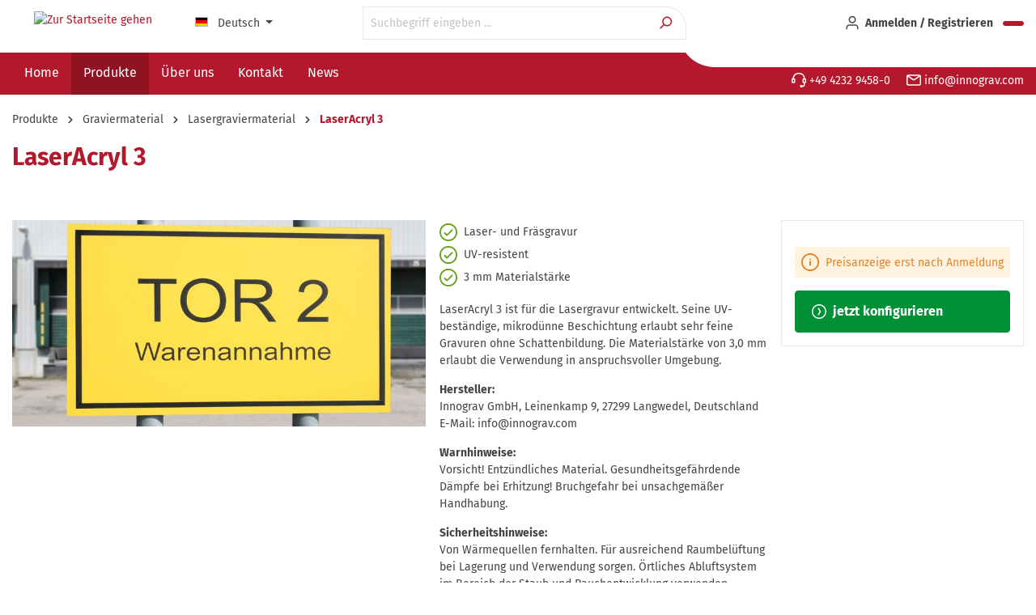

--- FILE ---
content_type: text/html; charset=UTF-8
request_url: https://www.innograv.com/LaserAcryl-3/43LZ904030H
body_size: 25754
content:

<!DOCTYPE html>

<html lang="de-DE"
      itemscope="itemscope"
      itemtype="https://schema.org/WebPage">

                            
    <head>
        	
	
						
																							
	                            <meta charset="utf-8">
            
                            <meta name="viewport"
                      content="width=device-width, initial-scale=1, shrink-to-fit=no">
            
                            <meta name="author"
                      content="">
                <meta name="robots"
                      content="index,follow">
                <meta name="revisit-after"
                      content="15 days">
                <meta name="keywords"
                      content="">
                <meta name="description"
                      content="LaserAcryl 3 ist für die Lasergravur entwickelt. Seine UV-beständige, mikrodünne Beschichtung erlaubt sehr feine Gravuren ohne Schattenbildung.  Die Materialstärke von 3,0 mm erlaubt die Verwendung in anspruchsvoller Umgebung. 


Hersteller:
Innograv Gmb…">
            
                            
        <meta property="og:type"
          content="product">
    <meta property="og:site_name"
          content="Innograv">
    <meta property="og:url"
          content="https://www.innograv.com/LaserAcryl-3/43LZ904030H">
    <meta property="og:title"
          content="LaserAcryl 3">

    <meta property="og:description"
          content="LaserAcryl 3 ist für die Lasergravur entwickelt. Seine UV-beständige, mikrodünne Beschichtung erlaubt sehr feine Gravuren ohne Schattenbildung.  Die Materialstärke von 3,0 mm erlaubt die Verwendung in anspruchsvoller Umgebung. 


Hersteller:
Innograv Gmb…">
    <meta property="og:image"
          content="https://www.innograv.com/media/1d/6f/7e/1716465923/typLaserAcryl3.jpg">

    
                        <meta property="product:price:amount"
          content="13.6">
    <meta property="product:price:currency"
          content="EUR">
    <meta property="product:product_link"
          content="https://www.innograv.com/LaserAcryl-3/43LZ904030H">

    <meta name="twitter:card"
          content="product">
    <meta name="twitter:site"
          content="Innograv">
    <meta name="twitter:title"
          content="LaserAcryl 3">
    <meta name="twitter:description"
          content="LaserAcryl 3 ist für die Lasergravur entwickelt. Seine UV-beständige, mikrodünne Beschichtung erlaubt sehr feine Gravuren ohne Schattenbildung.  Die Materialstärke von 3,0 mm erlaubt die Verwendung in anspruchsvoller Umgebung. 


Hersteller:
Innograv Gmb…">
    <meta name="twitter:image"
          content="https://www.innograv.com/media/1d/6f/7e/1716465923/typLaserAcryl3.jpg">


                            <meta itemprop="copyrightHolder"
                      content="Innograv">
                <meta itemprop="copyrightYear"
                      content="">
                <meta itemprop="isFamilyFriendly"
                      content="false">
                <meta itemprop="image"
                      content="/bundles/mdcsw6innogravtheme/assets/logo/logo--tablet.png">
            
                                                <link rel="alternate" hreflang="en-GB" href="https://www.innograv.com/en/LaserAcryl-3/43LZ904030H">
                                    <link rel="alternate" hreflang="x-default" href="https://www.innograv.com/LaserAcryl-3/43LZ904030H">
                                    <link rel="alternate" hreflang="de-DE" href="https://www.innograv.com/LaserAcryl-3/43LZ904030H">
                                    

                    <link rel="shortcut icon"
                  href="/bundles/mdcsw6innogravtheme/assets/logo/favicon.png">
        
                            
            
    
    <link rel="canonical" href="https://www.innograv.com/LaserAcryl-3/43LZ904030H">

        	
	
						
																							
	            <title itemprop="name">LaserAcryl 3  | Lasergraviermaterial | Graviermaterial</title>
        

                                                                        <link rel="stylesheet"
                      href="https://www.innograv.com/theme/20e63d2d7b263b71d905099eb5e7b1f4/css/all.css?1745913925">
                                    
                        <script>
        window.features = {"V6_5_0_0":true,"v6.5.0.0":true,"V6_6_0_0":false,"v6.6.0.0":false,"V6_7_0_0":false,"v6.7.0.0":false,"VUE3":false,"vue3":false,"JOIN_FILTER":false,"join.filter":false,"MEDIA_PATH":false,"media.path":false,"ES_MULTILINGUAL_INDEX":false,"es.multilingual.index":false,"STOCK_HANDLING":false,"stock.handling":false,"ASYNC_THEME_COMPILATION":false,"async.theme.compilation":false};
    </script>
        
                                            
            <script>
            window.dataLayer = window.dataLayer || [];
            function gtag() { dataLayer.push(arguments); }

            (() => {
                const analyticsStorageEnabled = document.cookie.split(';').some((item) => item.trim().includes('google-analytics-enabled=1'));
                const adsEnabled = document.cookie.split(';').some((item) => item.trim().includes('google-ads-enabled=1'));

                // Always set a default consent for consent mode v2
                gtag('consent', 'default', {
                    'ad_user_data': adsEnabled ? 'granted' : 'denied',
                    'ad_storage': adsEnabled ? 'granted' : 'denied',
                    'ad_personalization': adsEnabled ? 'granted' : 'denied',
                    'analytics_storage': analyticsStorageEnabled ? 'granted' : 'denied'
                });
            })();
        </script>
            
                            
            
                
        
                                <script>
                window.activeNavigationId = '018de5f696f9711d93d6c6139b888ffc';
                window.router = {
                    'frontend.cart.offcanvas': '/checkout/offcanvas',
                    'frontend.cookie.offcanvas': '/cookie/offcanvas',
                    'frontend.checkout.finish.page': '/checkout/finish',
                    'frontend.checkout.info': '/widgets/checkout/info',
                    'frontend.menu.offcanvas': '/widgets/menu/offcanvas',
                    'frontend.cms.page': '/widgets/cms',
                    'frontend.cms.navigation.page': '/widgets/cms/navigation',
                    'frontend.account.addressbook': '/widgets/account/address-book',
                    'frontend.country.country-data': '/country/country-state-data',
                    'frontend.app-system.generate-token': '/app-system/Placeholder/generate-token',
                    };
                window.salesChannelId = '018e5c99901a71028ca5398ede768455';
            </script>
        
                                <script>
                
                window.breakpoints = {"xs":0,"sm":576,"md":768,"lg":992,"xl":1200};
            </script>
        
        
                        
                            <script>
                window.themeAssetsPublicPath = 'https://www.innograv.com/theme/018de5a94cd77220881461374539d332/assets/';
            </script>
        
                                                                                                <script type="text/javascript" src="https://www.innograv.com/theme/20e63d2d7b263b71d905099eb5e7b1f4/js/all.js?1745913925" defer></script>
                                                            </head>

    <body class="is-ctl-product is-act-index">

                        <noscript class="noscript-main">
                
    <div role="alert"
         class="alert alert-info alert-has-icon">
                                                                        
                                                            <span class="icon icon-info">
                        <svg xmlns="http://www.w3.org/2000/svg" xmlns:xlink="http://www.w3.org/1999/xlink" width="24" height="24" viewBox="0 0 24 24"><defs><path d="M12 7c.5523 0 1 .4477 1 1s-.4477 1-1 1-1-.4477-1-1 .4477-1 1-1zm1 9c0 .5523-.4477 1-1 1s-1-.4477-1-1v-5c0-.5523.4477-1 1-1s1 .4477 1 1v5zm11-4c0 6.6274-5.3726 12-12 12S0 18.6274 0 12 5.3726 0 12 0s12 5.3726 12 12zM12 2C6.4772 2 2 6.4772 2 12s4.4772 10 10 10 10-4.4772 10-10S17.5228 2 12 2z" id="icons-default-info" /></defs><use xlink:href="#icons-default-info" fill="#758CA3" fill-rule="evenodd" /></svg>
        </span>
                                                        
                                    
                    <div class="alert-content-container">
                                                    
                                    <div class="alert-content">
                                                    Um unseren Shop in vollem Umfang nutzen zu können, empfehlen wir Ihnen Javascript in Ihrem Browser zu aktivieren.
                                            </div>
                
                                                                </div>
            </div>
            </noscript>
        
                    <header class="header-main">
                                    <div class="container">
                        		<div class="row g-0 align-items-end align-items-lg-center header-row justify-content-between">
		<div class="col-12 d-lg-none">
				                <div class="col-12 col-lg-auto header-logo-col">
                        <div class="header-logo-main">
                    <a class="header-logo-main-link"
               href="/"
               title="Zur Startseite gehen">
                                    <picture class="header-logo-picture">
                                                                                
                                                                                    <source srcset="/bundles/mdcsw6innogravtheme/assets/logo/logo--mobile.png"
                                        media="(max-width: 767px)">
                                                    
                                                                                    <img src="/bundles/mdcsw6innogravtheme/assets/logo/logo--tablet.png"
                                     alt="Zur Startseite gehen"
                                     class="img-fluid header-logo-main-img">
                                                                        </picture>
                            </a>
            </div>
                </div>
            

	<div class="col-auto d-none d-lg-block">
		            <div class="top-bar d-none d-lg-block">
        <nav class="top-bar-nav">
                                            
            <div class="top-bar-nav-item top-bar-language">
                            <form method="post"
                      action="/checkout/language"
                      class="language-form"
                      data-form-auto-submit="true">

                                                                                            
                        <div class="languages-menu dropdown">
                            <button class="btn dropdown-toggle top-bar-nav-btn"
                                    type="button"
                                    id="languagesDropdown-top-bar"
                                    data-bs-toggle="dropdown"
                                    aria-haspopup="true"
                                    aria-expanded="false">
                                <div class="top-bar-list-icon language-flag country-de language-de"></div>
                                <span class="top-bar-nav-text">Deutsch</span>
                            </button>
                                                            <div class="top-bar-list dropdown-menu dropdown-menu-end"
                                    aria-labelledby="languagesDropdown-top-bar">
                                                                            <div class="top-bar-list-item dropdown-item item-checked"
                                             title="">

                                                                                                                                                                                            
                                                <label class="top-bar-list-label"
                                                       for="top-bar-2fbb5fe2e29a4d70aa5854ce7ce3e20b">
                                                    <input id="top-bar-2fbb5fe2e29a4d70aa5854ce7ce3e20b"
                                                           class="top-bar-list-radio"
                                                           value="2fbb5fe2e29a4d70aa5854ce7ce3e20b"
                                                           name="languageId"
                                                           type="radio"
                                                         checked>
                                                    <div class="top-bar-list-icon language-flag country-de language-de"></div>
                                                    Deutsch
                                                </label>
                                                                                    </div>
                                                                            <div class="top-bar-list-item dropdown-item"
                                             title="">

                                                                                                                                                                                            
                                                <label class="top-bar-list-label"
                                                       for="top-bar-018de57ca28c7220bc220e470a43e321">
                                                    <input id="top-bar-018de57ca28c7220bc220e470a43e321"
                                                           class="top-bar-list-radio"
                                                           value="018de57ca28c7220bc220e470a43e321"
                                                           name="languageId"
                                                           type="radio"
                                                        >
                                                    <div class="top-bar-list-icon language-flag country-gb language-en"></div>
                                                    English
                                                </label>
                                                                                    </div>
                                                                    </div>
                                                    </div>

                        <input name="redirectTo" type="hidden" value="frontend.detail.page">

                                                    <input name="redirectParameters[_httpCache]" type="hidden" value="1">
                                                    <input name="redirectParameters[productId]" type="hidden" value="018de5f69736720dbcfbcde2ebc0230e">
                                                            </form>
                    </div>
                
                                            
                        </nav>
    </div>
    
	</div>

		</div>

		<div class="col-12 col-sm-8 d-none d-lg-block">
			<div class="row g-0 align-items-center justify-content-between">
					                <div class="col-12 col-lg-auto header-logo-col">
                        <div class="header-logo-main">
                    <a class="header-logo-main-link"
               href="/"
               title="Zur Startseite gehen">
                                    <picture class="header-logo-picture">
                                                                                
                                                                                    <source srcset="/bundles/mdcsw6innogravtheme/assets/logo/logo--mobile.png"
                                        media="(max-width: 767px)">
                                                    
                                                                                    <img src="/bundles/mdcsw6innogravtheme/assets/logo/logo--tablet.png"
                                     alt="Zur Startseite gehen"
                                     class="img-fluid header-logo-main-img">
                                                                        </picture>
                            </a>
            </div>
                </div>
            

	<div class="col-auto d-none d-lg-block">
		            <div class="top-bar d-none d-lg-block">
        <nav class="top-bar-nav">
                                            
            <div class="top-bar-nav-item top-bar-language">
                            <form method="post"
                      action="/checkout/language"
                      class="language-form"
                      data-form-auto-submit="true">

                                                                                            
                        <div class="languages-menu dropdown">
                            <button class="btn dropdown-toggle top-bar-nav-btn"
                                    type="button"
                                    id="languagesDropdown-top-bar"
                                    data-bs-toggle="dropdown"
                                    aria-haspopup="true"
                                    aria-expanded="false">
                                <div class="top-bar-list-icon language-flag country-de language-de"></div>
                                <span class="top-bar-nav-text">Deutsch</span>
                            </button>
                                                            <div class="top-bar-list dropdown-menu dropdown-menu-end"
                                    aria-labelledby="languagesDropdown-top-bar">
                                                                            <div class="top-bar-list-item dropdown-item item-checked"
                                             title="">

                                                                                                                                                                                            
                                                <label class="top-bar-list-label"
                                                       for="top-bar-2fbb5fe2e29a4d70aa5854ce7ce3e20b">
                                                    <input id="top-bar-2fbb5fe2e29a4d70aa5854ce7ce3e20b"
                                                           class="top-bar-list-radio"
                                                           value="2fbb5fe2e29a4d70aa5854ce7ce3e20b"
                                                           name="languageId"
                                                           type="radio"
                                                         checked>
                                                    <div class="top-bar-list-icon language-flag country-de language-de"></div>
                                                    Deutsch
                                                </label>
                                                                                    </div>
                                                                            <div class="top-bar-list-item dropdown-item"
                                             title="">

                                                                                                                                                                                            
                                                <label class="top-bar-list-label"
                                                       for="top-bar-018de57ca28c7220bc220e470a43e321">
                                                    <input id="top-bar-018de57ca28c7220bc220e470a43e321"
                                                           class="top-bar-list-radio"
                                                           value="018de57ca28c7220bc220e470a43e321"
                                                           name="languageId"
                                                           type="radio"
                                                        >
                                                    <div class="top-bar-list-icon language-flag country-gb language-en"></div>
                                                    English
                                                </label>
                                                                                    </div>
                                                                    </div>
                                                    </div>

                        <input name="redirectTo" type="hidden" value="frontend.detail.page">

                                                    <input name="redirectParameters[_httpCache]" type="hidden" value="1">
                                                    <input name="redirectParameters[productId]" type="hidden" value="018de5f69736720dbcfbcde2ebc0230e">
                                                            </form>
                    </div>
                
                                            
                        </nav>
    </div>
    
	</div>

					<div class="col-12 order-2 col-lg-6 col-xl-7 order-sm-1 header-search-col">
		<div class="row">
			<div class="col-sm-auto d-none d-sm-block d-lg-none">
				                                <div class="nav-main-toggle">
                                                                            <button
                                            class="btn nav-main-toggle-btn header-actions-btn"
                                            type="button"
                                                                                                                                        data-offcanvas-menu="true"
                                                                                        aria-label="Menü"
                                        >
                                                                                                    <span class="icon icon-stack">
                        <svg xmlns="http://www.w3.org/2000/svg" xmlns:xlink="http://www.w3.org/1999/xlink" width="24" height="24" viewBox="0 0 24 24"><defs><path d="M3 13c-.5523 0-1-.4477-1-1s.4477-1 1-1h18c.5523 0 1 .4477 1 1s-.4477 1-1 1H3zm0-7c-.5523 0-1-.4477-1-1s.4477-1 1-1h18c.5523 0 1 .4477 1 1s-.4477 1-1 1H3zm0 14c-.5523 0-1-.4477-1-1s.4477-1 1-1h18c.5523 0 1 .4477 1 1s-.4477 1-1 1H3z" id="icons-default-stack" /></defs><use xlink:href="#icons-default-stack" fill="#758CA3" fill-rule="evenodd" /></svg>
        </span>
                                                                                        </button>
                                                                    </div>
                            
			</div>
			<div class="col">
				
    <div class="collapse"
         id="searchCollapse">
        <div class="header-search">
                            <form action="/search"
                      method="get"
                                                                      data-search-form="true"
                                                                  data-search-widget-options='{&quot;searchWidgetMinChars&quot;:2}'
                      data-url="/suggest?search="
                      class="header-search-form">
                                            <div class="input-group">
                                                            <input type="search"
                                       name="search"
                                       class="form-control header-search-input"
                                       autocomplete="off"
                                       autocapitalize="off"
                                       placeholder="Suchbegriff eingeben ..."
                                       aria-label="Suchbegriff eingeben ..."
                                       value=""
                                >
                            
                                                            <button type="submit"
                                        class="btn header-search-btn"
                                        aria-label="Suchen">
                                    <span class="header-search-icon">
                                                <span class="icon icon-search">
                        <svg xmlns="http://www.w3.org/2000/svg" xmlns:xlink="http://www.w3.org/1999/xlink" width="24" height="24" viewBox="0 0 24 24"><defs><path d="M10.0944 16.3199 4.707 21.707c-.3905.3905-1.0237.3905-1.4142 0-.3905-.3905-.3905-1.0237 0-1.4142L8.68 14.9056C7.6271 13.551 7 11.8487 7 10c0-4.4183 3.5817-8 8-8s8 3.5817 8 8-3.5817 8-8 8c-1.8487 0-3.551-.627-4.9056-1.6801zM15 16c3.3137 0 6-2.6863 6-6s-2.6863-6-6-6-6 2.6863-6 6 2.6863 6 6 6z" id="icons-default-search" /></defs><use xlink:href="#icons-default-search" fill="#758CA3" fill-rule="evenodd" /></svg>
        </span>
                                        </span>
                                </button>
                                                    </div>
                                    </form>
                    </div>
    </div>
			</div>
		</div>
	</div>

			</div>
		</div>

		<div class="col-12 col-sm-8 d-lg-none">
				<div class="col-12 order-2 col-lg-6 col-xl-7 order-sm-1 header-search-col">
		<div class="row">
			<div class="col-sm-auto d-none d-sm-block d-lg-none">
				                                <div class="nav-main-toggle">
                                                                            <button
                                            class="btn nav-main-toggle-btn header-actions-btn"
                                            type="button"
                                                                                                                                        data-offcanvas-menu="true"
                                                                                        aria-label="Menü"
                                        >
                                                                                                    <span class="icon icon-stack">
                        <svg xmlns="http://www.w3.org/2000/svg" xmlns:xlink="http://www.w3.org/1999/xlink" width="24" height="24" viewBox="0 0 24 24"><use xlink:href="#icons-default-stack" fill="#758CA3" fill-rule="evenodd" /></svg>
        </span>
                                                                                        </button>
                                                                    </div>
                            
			</div>
			<div class="col">
				
    <div class="collapse"
         id="searchCollapse">
        <div class="header-search">
                            <form action="/search"
                      method="get"
                                                                      data-search-form="true"
                                                                  data-search-widget-options='{&quot;searchWidgetMinChars&quot;:2}'
                      data-url="/suggest?search="
                      class="header-search-form">
                                            <div class="input-group">
                                                            <input type="search"
                                       name="search"
                                       class="form-control header-search-input"
                                       autocomplete="off"
                                       autocapitalize="off"
                                       placeholder="Suchbegriff eingeben ..."
                                       aria-label="Suchbegriff eingeben ..."
                                       value=""
                                >
                            
                                                            <button type="submit"
                                        class="btn header-search-btn"
                                        aria-label="Suchen">
                                    <span class="header-search-icon">
                                                <span class="icon icon-search">
                        <svg xmlns="http://www.w3.org/2000/svg" xmlns:xlink="http://www.w3.org/1999/xlink" width="24" height="24" viewBox="0 0 24 24"><use xlink:href="#icons-default-search" fill="#758CA3" fill-rule="evenodd" /></svg>
        </span>
                                        </span>
                                </button>
                                                    </div>
                                    </form>
                    </div>
    </div>
			</div>
		</div>
	</div>

		</div>

		<div class="col-12 col-sm-4">
			<div class="row align-items-center justify-content-end">
					 <div class="col-12 order-1 col-sm-auto order-sm-2 header-actions-col">
		 <div class="row g-0 align-items-center">
			                             <div class="col d-sm-none">
                                <div class="menu-button">
                                                                            <button
                                            class="btn nav-main-toggle-btn header-actions-btn"
                                            type="button"
                                                                                                                                        data-offcanvas-menu="true"
                                                                                        aria-label="Menü"
                                        >
                                                                                                    <span class="icon icon-stack">
                        <svg xmlns="http://www.w3.org/2000/svg" xmlns:xlink="http://www.w3.org/1999/xlink" width="24" height="24" viewBox="0 0 24 24"><use xlink:href="#icons-default-stack" fill="#758CA3" fill-rule="evenodd" /></svg>
        </span>
                                                                                        </button>
                                                                    </div>
                            </div>
                        
			                             <div class="col-auto d-sm-none">
                                <div class="search-toggle">
                                    <button class="btn header-actions-btn search-toggle-btn js-search-toggle-btn collapsed"
                                            type="button"
                                            data-bs-toggle="collapse"
                                            data-bs-target="#searchCollapse"
                                            aria-expanded="false"
                                            aria-controls="searchCollapse"
                                            aria-label="Suchen">
                                                <span class="icon icon-search">
                        <svg xmlns="http://www.w3.org/2000/svg" xmlns:xlink="http://www.w3.org/1999/xlink" width="24" height="24" viewBox="0 0 24 24"><use xlink:href="#icons-default-search" fill="#758CA3" fill-rule="evenodd" /></svg>
        </span>
                                        </button>
                                </div>
                            </div>
                        
			 			                             <div class="col-auto">
                                <div class="account-menu">
                                        <div class="dropdown">
        	<button class="btn account-menu-btn header-actions-btn"
			type="button"
			id="accountWidget"
										data-offcanvas-account-menu="true"
						data-bs-toggle="dropdown"
			aria-haspopup="true"
			aria-expanded="false"
			aria-label="Ihr Konto"
			title="Ihr Konto">
		        <span class="icon icon-avatar">
                        <svg xmlns="http://www.w3.org/2000/svg" xmlns:xlink="http://www.w3.org/1999/xlink" width="24" height="24" viewBox="0 0 24 24"><defs><path d="M12 3C9.7909 3 8 4.7909 8 7c0 2.2091 1.7909 4 4 4 2.2091 0 4-1.7909 4-4 0-2.2091-1.7909-4-4-4zm0-2c3.3137 0 6 2.6863 6 6s-2.6863 6-6 6-6-2.6863-6-6 2.6863-6 6-6zM4 22.099c0 .5523-.4477 1-1 1s-1-.4477-1-1V20c0-2.7614 2.2386-5 5-5h10.0007c2.7614 0 5 2.2386 5 5v2.099c0 .5523-.4477 1-1 1s-1-.4477-1-1V20c0-1.6569-1.3431-3-3-3H7c-1.6569 0-3 1.3431-3 3v2.099z" id="icons-default-avatar" /></defs><use xlink:href="#icons-default-avatar" fill="#758CA3" fill-rule="evenodd" /></svg>
        </span>
    
		<span class="d-none d-lg-inline-block">
							Anmelden / Registrieren
					</span>

	</button>

                    <div class="dropdown-menu dropdown-menu-end account-menu-dropdown js-account-menu-dropdown"
                 aria-labelledby="accountWidget">
                

        
            <div class="offcanvas-header">
                            <button class="btn btn-light offcanvas-close js-offcanvas-close">
                                                    <span class="icon icon-x icon-sm">
                        <svg xmlns="http://www.w3.org/2000/svg" xmlns:xlink="http://www.w3.org/1999/xlink" width="24" height="24" viewBox="0 0 24 24"><defs><path d="m10.5858 12-7.293-7.2929c-.3904-.3905-.3904-1.0237 0-1.4142.3906-.3905 1.0238-.3905 1.4143 0L12 10.5858l7.2929-7.293c.3905-.3904 1.0237-.3904 1.4142 0 .3905.3906.3905 1.0238 0 1.4143L13.4142 12l7.293 7.2929c.3904.3905.3904 1.0237 0 1.4142-.3906.3905-1.0238.3905-1.4143 0L12 13.4142l-7.2929 7.293c-.3905.3904-1.0237.3904-1.4142 0-.3905-.3906-.3905-1.0238 0-1.4143L10.5858 12z" id="icons-default-x" /></defs><use xlink:href="#icons-default-x" fill="#758CA3" fill-rule="evenodd" /></svg>
        </span>
                        
                                            Menü schließen
                                    </button>
                    </div>
    
            <div class="offcanvas-body">
                <div class="account-menu">
                                    <div class="dropdown-header account-menu-header">
                    Ihr Konto
                </div>
                    
        			<div class="account-menu-login">
			<a href="/account/login"
			   title="Anmelden"
			   class="btn btn-primary account-menu-login-button">
				Anmelden
			</a>

							<div class="account-menu-register">
					oder <a href="/account/login"
																	title="Registrieren">registrieren</a>
				</div>
					</div>
	
                    <div class="account-menu-links">
                    <div class="header-account-menu">
        <div class="card account-menu-inner">
                                        
                                                <div class="list-group list-group-flush account-aside-list-group">
                                                                                    <a href="/account"
                                   title="Übersicht"
                                   class="list-group-item list-group-item-action account-aside-item">
                                    Übersicht
                                </a>
                            
                                                            <a href="/account/profile"
                                   title="Persönliches Profil"
                                   class="list-group-item list-group-item-action account-aside-item">
                                    Persönliches Profil
                                </a>
                            
                                                            <a href="/account/address"
                                   title="Adressen"
                                   class="list-group-item list-group-item-action account-aside-item">
                                    Adressen
                                </a>
                            
                                                            <a href="/account/payment"
                                   title="Zahlungsarten"
                                   class="list-group-item list-group-item-action account-aside-item">
                                    Zahlungsarten
                                </a>
                            
                            	                                <a href="/account/order"
                                   title="Bestellungen"
                                   class="list-group-item list-group-item-action account-aside-item">
                                    Bestellungen
                                </a>
                            

	<a href="/account/downloads"
	   title="Downloads"
	   class="list-group-item list-group-item-action account-aside-item">
		Downloads
	</a>
                                            </div>
                            
                                                </div>
    </div>
            </div>
            </div>
        </div>
                </div>
            </div>
                                </div>
                            </div>
                        
			 	<div class="col-auto">
		<div
				class="header-cart"
													data-offcanvas-cart="true"
						>
			<a class="btn btn-primary header-cart-btn"
			   href="/checkout/cart"
			   data-cart-widget="true"
			   title="Warenkorb"
			   aria-label="Warenkorb">
							<span class="header-cart-icon">
        	        <span class="icon icon-bag">
                        <svg xmlns="http://www.w3.org/2000/svg" xmlns:xlink="http://www.w3.org/1999/xlink" width="24" height="24" viewBox="0 0 24 24"><defs><path d="M5.892 3c.5523 0 1 .4477 1 1s-.4477 1-1 1H3.7895a1 1 0 0 0-.9986.9475l-.7895 15c-.029.5515.3946 1.0221.9987 1.0525h17.8102c.5523 0 1-.4477.9986-1.0525l-.7895-15A1 1 0 0 0 20.0208 5H17.892c-.5523 0-1-.4477-1-1s.4477-1 1-1h2.1288c1.5956 0 2.912 1.249 2.9959 2.8423l.7894 15c.0035.0788.0035.0788.0042.1577 0 1.6569-1.3432 3-3 3H3c-.079-.0007-.079-.0007-.1577-.0041-1.6546-.0871-2.9253-1.499-2.8382-3.1536l.7895-15C.8775 4.249 2.1939 3 3.7895 3H5.892zm4 2c0 .5523-.4477 1-1 1s-1-.4477-1-1V3c0-1.6569 1.3432-3 3-3h2c1.6569 0 3 1.3431 3 3v2c0 .5523-.4477 1-1 1s-1-.4477-1-1V3c0-.5523-.4477-1-1-1h-2c-.5523 0-1 .4477-1 1v2z" id="icons-default-bag" /></defs><use xlink:href="#icons-default-bag" fill="#758CA3" fill-rule="evenodd" /></svg>
        </span>
    		</span>

						</a>
		</div>
	</div>

		 </div>
	 </div>
 
			</div>
		</div>
	</div>

                    </div>
                            </header>
        
                    <div class="nav-main">
                                        <div class="main-navigation"
         id="mainNavigation"
         data-flyout-menu="true">
                    <div class="container">
                	                    <nav class="nav main-navigation-menu"
                        itemscope="itemscope"
                        itemtype="http://schema.org/SiteNavigationElement">
                        
                                                                                    <a class="nav-link main-navigation-link nav-item-018de57ba6fd7377a1d79e4dba9cd55e  home-link"
                                    href="/"
                                    itemprop="url"
                                    title="Home">
                                    <div class="main-navigation-link-text">
                                        <span itemprop="name">Home</span>
                                    </div>
                                </a>
                                                    
                                                    
                                                                                            
                                                                                                            <a class="nav-link main-navigation-link nav-item-018de5ed4842772d8bf0c68a5b3857e5  active"
                                           href="https://www.innograv.com/Produkte/"
                                           itemprop="url"
                                           data-flyout-menu-trigger="018de5ed4842772d8bf0c68a5b3857e5"                                                                                      title="Produkte">
                                            <div class="main-navigation-link-text">
                                                <span itemprop="name">Produkte</span>
                                            </div>
                                        </a>
                                                                                                                                                                
                                                                                                            <a class="nav-link main-navigation-link nav-item-018de99ca819766d920e59cf9280dccc "
                                           href="https://www.innograv.com/UEber-uns/"
                                           itemprop="url"
                                                                                                                                 title="Über uns">
                                            <div class="main-navigation-link-text">
                                                <span itemprop="name">Über uns</span>
                                            </div>
                                        </a>
                                                                                                                                                                
                                                                                                            <a class="nav-link main-navigation-link nav-item-018de99cbabb78be8b02dafad7f614c5 "
                                           href="https://www.innograv.com/Kontakt/"
                                           itemprop="url"
                                                                                                                                 title="Kontakt">
                                            <div class="main-navigation-link-text">
                                                <span itemprop="name">Kontakt</span>
                                            </div>
                                        </a>
                                                                                                                                                                
                                                                                                            <a class="nav-link main-navigation-link nav-item-018de99cc66f733c9c61fc134302cb20 "
                                           href="https://www.innograv.com/News/"
                                           itemprop="url"
                                                                                                                                 title="News">
                                            <div class="main-navigation-link-text">
                                                <span itemprop="name">News</span>
                                            </div>
                                        </a>
                                                                                                                                            </nav>
                

	<div class="header-contact">
		<a href="tel:49423294580">        <span class="icon icon-headset">
                        <svg xmlns="http://www.w3.org/2000/svg" xmlns:xlink="http://www.w3.org/1999/xlink" width="24" height="24" viewBox="0 0 24 24"><defs><path d="M2 11v4h2v-4H2zm20-2c1.1046 0 2 .8954 2 2v4c0 1.1046-.8954 2-2 2v3c0 1.6569-1.3431 3-3 3h-1c0 .5523-.4477 1-1 1h-2c-.5523 0-1-.4477-1-1v-2c0-.5523.4477-1 1-1h2c.5523 0 1 .4477 1 1h1c.5523 0 1-.4477 1-1v-3c-1.1046 0-2-.8954-2-2v-4c0-1.1046.8954-2 2-2 0-3.866-3.134-7-7-7h-2C7.134 2 4 5.134 4 9c1.1046 0 2 .8954 2 2v4c0 1.1046-.8954 2-2 2H2c-1.1046 0-2-.8954-2-2v-4c0-1.1046.8954-2 2-2 0-4.9706 4.0294-9 9-9h2c4.9706 0 9 4.0294 9 9zm-2 2v4h2v-4h-2z" id="icons-default-headset" /></defs><use xlink:href="#icons-default-headset" fill="#758CA3" fill-rule="evenodd" /></svg>
        </span>
     +49 4232 9458-0</a>
		<a href="mailto:info@innograv.com">        <span class="icon icon-envelope">
                        <svg xmlns="http://www.w3.org/2000/svg" xmlns:xlink="http://www.w3.org/1999/xlink" width="24" height="24" viewBox="0 0 24 24"><defs><path d="m3.7438 5 7.1093 4.9765a2 2 0 0 0 2.2938 0L20.2562 5H3.7438zM22 6.2207l-7.7062 5.3943a4 4 0 0 1-4.5876 0L2 6.2207V18c0 .5523.4477 1 1 1h18c.5523 0 1-.4477 1-1V6.2207zM3 3h18c1.6569 0 3 1.3431 3 3v12c0 1.6569-1.3431 3-3 3H3c-1.6569 0-3-1.3431-3-3V6c0-1.6569 1.3431-3 3-3z" id="icons-default-envelope" /></defs><use xlink:href="#icons-default-envelope" fill="#758CA3" fill-rule="evenodd" /></svg>
        </span>
     info@innograv.com</a>
	</div>
            </div>
        
                                                                                                                                                                                    
                                                <div class="navigation-flyouts">
                                                                                                                                                                <div class="navigation-flyout"
                                             data-flyout-menu-id="018de5ed4842772d8bf0c68a5b3857e5">
                                            <div class="container">
                                                                                                                        <div class="row navigation-flyout-bar">
                            <div class="col">
                    <div class="navigation-flyout-category-link">
                                                                                    <a class="nav-link"
                                   href="https://www.innograv.com/Produkte/"
                                   itemprop="url"
                                   title="Produkte">
                                                                            Zur Kategorie Produkte
                                                <span class="icon icon-arrow-right icon-primary">
                        <svg xmlns="http://www.w3.org/2000/svg" xmlns:xlink="http://www.w3.org/1999/xlink" width="16" height="16" viewBox="0 0 16 16"><defs><path id="icons-solid-arrow-right" d="M6.7071 6.2929c-.3905-.3905-1.0237-.3905-1.4142 0-.3905.3905-.3905 1.0237 0 1.4142l3 3c.3905.3905 1.0237.3905 1.4142 0l3-3c.3905-.3905.3905-1.0237 0-1.4142-.3905-.3905-1.0237-.3905-1.4142 0L9 8.5858l-2.2929-2.293z" /></defs><use transform="rotate(-90 9 8.5)" xlink:href="#icons-solid-arrow-right" fill="#758CA3" fill-rule="evenodd" /></svg>
        </span>
                                                                        </a>
                                                                        </div>
                </div>
            
                            <div class="col-auto">
                    <div class="navigation-flyout-close js-close-flyout-menu">
                                                                                            <span class="icon icon-x">
                        <svg xmlns="http://www.w3.org/2000/svg" xmlns:xlink="http://www.w3.org/1999/xlink" width="24" height="24" viewBox="0 0 24 24"><use xlink:href="#icons-default-x" fill="#758CA3" fill-rule="evenodd" /></svg>
        </span>
                                                                            </div>
                </div>
                    </div>
    
            <div class="row navigation-flyout-content">
                            <div class="col">
                    <div class="navigation-flyout-categories">
                                                        
                    
    
    <div class="row navigation-flyout-categories is-level-0">
                                            
                            <div class="col-3 navigation-flyout-col">
                                                                        <a class="nav-item nav-link navigation-flyout-link is-level-0 active"
                               href="https://www.innograv.com/Graviermaterial/"
                               itemprop="url"
                                                              title="Graviermaterial">
                                <span itemprop="name">Graviermaterial</span>
                            </a>
                                            
                                                                            
        
    
    <div class="navigation-flyout-categories is-level-1">
                                            
                            <div class="navigation-flyout-col">
                                                                        <a class="nav-item nav-link navigation-flyout-link is-level-1 active"
                               href="https://www.innograv.com/Graviermaterial/Lasergraviermaterial/"
                               itemprop="url"
                                                              title="Lasergraviermaterial">
                                <span itemprop="name">Lasergraviermaterial</span>
                            </a>
                                            
                                                                            
        
    
    <div class="navigation-flyout-categories is-level-2">
                                            
                            <div class="navigation-flyout-col">
                                                                        <a class="nav-item nav-link navigation-flyout-link is-level-2"
                               href="https://www.innograv.com/Graviermaterial/Lasergraviermaterial/LaserAcryl-1/"
                               itemprop="url"
                                                              title="LaserAcryl 1">
                                <span itemprop="name">LaserAcryl 1</span>
                            </a>
                                            
                                                                            
        
    
    <div class="navigation-flyout-categories is-level-3">
            </div>
                                                            </div>
                                                        
                            <div class="navigation-flyout-col">
                                                                        <a class="nav-item nav-link navigation-flyout-link is-level-2"
                               href="https://www.innograv.com/Graviermaterial/Lasergraviermaterial/LaserAcryl-2/"
                               itemprop="url"
                                                              title="LaserAcryl 2">
                                <span itemprop="name">LaserAcryl 2</span>
                            </a>
                                            
                                                                            
        
    
    <div class="navigation-flyout-categories is-level-3">
            </div>
                                                            </div>
                                                        
                            <div class="navigation-flyout-col">
                                                                        <a class="nav-item nav-link navigation-flyout-link is-level-2 active"
                               href="https://www.innograv.com/Graviermaterial/Lasergraviermaterial/LaserAcryl-3/"
                               itemprop="url"
                                                              title="LaserAcryl 3">
                                <span itemprop="name">LaserAcryl 3</span>
                            </a>
                                            
                                                                            
        
    
    <div class="navigation-flyout-categories is-level-3">
            </div>
                                                            </div>
                                                        
                            <div class="navigation-flyout-col">
                                                                        <a class="nav-item nav-link navigation-flyout-link is-level-2"
                               href="https://www.innograv.com/Graviermaterial/Lasergraviermaterial/LaserPlus/"
                               itemprop="url"
                                                              title="LaserPlus">
                                <span itemprop="name">LaserPlus</span>
                            </a>
                                            
                                                                            
        
    
    <div class="navigation-flyout-categories is-level-3">
            </div>
                                                            </div>
                                                        
                            <div class="navigation-flyout-col">
                                                                        <a class="nav-item nav-link navigation-flyout-link is-level-2"
                               href="https://www.innograv.com/Graviermaterial/Lasergraviermaterial/LaserFlex/"
                               itemprop="url"
                                                              title="LaserFlex">
                                <span itemprop="name">LaserFlex</span>
                            </a>
                                            
                                                                            
        
    
    <div class="navigation-flyout-categories is-level-3">
            </div>
                                                            </div>
                                                        
                            <div class="navigation-flyout-col">
                                                                        <a class="nav-item nav-link navigation-flyout-link is-level-2"
                               href="https://www.innograv.com/Graviermaterial/Lasergraviermaterial/LaserFolie/"
                               itemprop="url"
                                                              title="LaserFolie">
                                <span itemprop="name">LaserFolie</span>
                            </a>
                                            
                                                                            
        
    
    <div class="navigation-flyout-categories is-level-3">
            </div>
                                                            </div>
                                                        
                            <div class="navigation-flyout-col">
                                                                        <a class="nav-item nav-link navigation-flyout-link is-level-2"
                               href="https://www.innograv.com/Graviermaterial/Lasergraviermaterial/LaserReverse/"
                               itemprop="url"
                                                              title="LaserReverse">
                                <span itemprop="name">LaserReverse</span>
                            </a>
                                            
                                                                            
        
    
    <div class="navigation-flyout-categories is-level-3">
            </div>
                                                            </div>
                                                        
                            <div class="navigation-flyout-col">
                                                                        <a class="nav-item nav-link navigation-flyout-link is-level-2"
                               href="https://www.innograv.com/Graviermaterial/Lasergraviermaterial/LaserAcrylEco/"
                               itemprop="url"
                                                              title="LaserAcrylEco">
                                <span itemprop="name">LaserAcrylEco</span>
                            </a>
                                            
                                                                            
        
    
    <div class="navigation-flyout-categories is-level-3">
            </div>
                                                            </div>
                                                        
                            <div class="navigation-flyout-col">
                                                                        <a class="nav-item nav-link navigation-flyout-link is-level-2"
                               href="https://www.innograv.com/Graviermaterial/Lasergraviermaterial/LaserUltra/"
                               itemprop="url"
                                                              title="LaserUltra">
                                <span itemprop="name">LaserUltra</span>
                            </a>
                                            
                                                                            
        
    
    <div class="navigation-flyout-categories is-level-3">
            </div>
                                                            </div>
                                                        
                            <div class="navigation-flyout-col">
                                                                        <a class="nav-item nav-link navigation-flyout-link is-level-2"
                               href="https://www.innograv.com/Graviermaterial/Lasergraviermaterial/LaserTaff/"
                               itemprop="url"
                                                              title="LaserTaff">
                                <span itemprop="name">LaserTaff</span>
                            </a>
                                            
                                                                            
        
    
    <div class="navigation-flyout-categories is-level-3">
            </div>
                                                            </div>
                                                        
                            <div class="navigation-flyout-col">
                                                                        <a class="nav-item nav-link navigation-flyout-link is-level-2"
                               href="https://www.innograv.com/Graviermaterial/Lasergraviermaterial/LaserTexture/"
                               itemprop="url"
                                                              title="LaserTexture">
                                <span itemprop="name">LaserTexture</span>
                            </a>
                                            
                                                                            
        
    
    <div class="navigation-flyout-categories is-level-3">
            </div>
                                                            </div>
                                                        
                            <div class="navigation-flyout-col">
                                                                        <a class="nav-item nav-link navigation-flyout-link is-level-2"
                               href="https://www.innograv.com/Graviermaterial/Lasergraviermaterial/LaserBasic/"
                               itemprop="url"
                                                              title="LaserBasic">
                                <span itemprop="name">LaserBasic</span>
                            </a>
                                            
                                                                            
        
    
    <div class="navigation-flyout-categories is-level-3">
            </div>
                                                            </div>
                                                        
                            <div class="navigation-flyout-col">
                                                                        <a class="nav-item nav-link navigation-flyout-link is-level-2"
                               href="https://www.innograv.com/Graviermaterial/Lasergraviermaterial/Blacklites/"
                               itemprop="url"
                                                              title="Blacklites">
                                <span itemprop="name">Blacklites</span>
                            </a>
                                            
                                                                            
        
    
    <div class="navigation-flyout-categories is-level-3">
            </div>
                                                            </div>
                                                        
                            <div class="navigation-flyout-col">
                                                                        <a class="nav-item nav-link navigation-flyout-link is-level-2"
                               href="https://www.innograv.com/Graviermaterial/Lasergraviermaterial/LaserSatin/"
                               itemprop="url"
                                                              title="LaserSatin">
                                <span itemprop="name">LaserSatin</span>
                            </a>
                                            
                                                                            
        
    
    <div class="navigation-flyout-categories is-level-3">
            </div>
                                                            </div>
                                                        
                            <div class="navigation-flyout-col">
                                                                        <a class="nav-item nav-link navigation-flyout-link is-level-2"
                               href="https://www.innograv.com/Graviermaterial/Lasergraviermaterial/Acrylglas-farblos/"
                               itemprop="url"
                                                              title="Acrylglas farblos">
                                <span itemprop="name">Acrylglas farblos</span>
                            </a>
                                            
                                                                            
        
    
    <div class="navigation-flyout-categories is-level-3">
            </div>
                                                            </div>
                                                        
                            <div class="navigation-flyout-col">
                                                                        <a class="nav-item nav-link navigation-flyout-link is-level-2"
                               href="https://www.innograv.com/Graviermaterial/Lasergraviermaterial/Acrylglas-Neon/"
                               itemprop="url"
                                                              title="Acrylglas Neon">
                                <span itemprop="name">Acrylglas Neon</span>
                            </a>
                                            
                                                                            
        
    
    <div class="navigation-flyout-categories is-level-3">
            </div>
                                                            </div>
                                                        
                            <div class="navigation-flyout-col">
                                                                        <a class="nav-item nav-link navigation-flyout-link is-level-2"
                               href="https://www.innograv.com/Graviermaterial/Lasergraviermaterial/Acrylglas-Spectrum-LED/"
                               itemprop="url"
                                                              title="Acrylglas Spectrum LED">
                                <span itemprop="name">Acrylglas Spectrum LED</span>
                            </a>
                                            
                                                                            
        
    
    <div class="navigation-flyout-categories is-level-3">
            </div>
                                                            </div>
                                                        
                            <div class="navigation-flyout-col">
                                                                        <a class="nav-item nav-link navigation-flyout-link is-level-2"
                               href="https://www.innograv.com/Graviermaterial/Lasergraviermaterial/Acrylglas-Glitter/"
                               itemprop="url"
                                                              title="Acrylglas Glitter">
                                <span itemprop="name">Acrylglas Glitter</span>
                            </a>
                                            
                                                                            
        
    
    <div class="navigation-flyout-categories is-level-3">
            </div>
                                                            </div>
                                                        
                            <div class="navigation-flyout-col">
                                                                        <a class="nav-item nav-link navigation-flyout-link is-level-2"
                               href="https://www.innograv.com/Graviermaterial/Lasergraviermaterial/AlumaMark/"
                               itemprop="url"
                                                              title="AlumaMark">
                                <span itemprop="name">AlumaMark</span>
                            </a>
                                            
                                                                            
        
    
    <div class="navigation-flyout-categories is-level-3">
            </div>
                                                            </div>
                                                        
                            <div class="navigation-flyout-col">
                                                                        <a class="nav-item nav-link navigation-flyout-link is-level-2"
                               href="https://www.innograv.com/Graviermaterial/Lasergraviermaterial/DuraBlack/"
                               itemprop="url"
                                                              title="DuraBlack">
                                <span itemprop="name">DuraBlack</span>
                            </a>
                                            
                                                                            
        
    
    <div class="navigation-flyout-categories is-level-3">
            </div>
                                                            </div>
                                                        
                            <div class="navigation-flyout-col">
                                                                        <a class="nav-item nav-link navigation-flyout-link is-level-2"
                               href="https://www.innograv.com/Graviermaterial/Lasergraviermaterial/AluSign/"
                               itemprop="url"
                                                              title="AluSign">
                                <span itemprop="name">AluSign</span>
                            </a>
                                            
                                                                            
        
    
    <div class="navigation-flyout-categories is-level-3">
            </div>
                                                            </div>
                                                        
                            <div class="navigation-flyout-col">
                                                                        <a class="nav-item nav-link navigation-flyout-link is-level-2"
                               href="https://www.innograv.com/Graviermaterial/Lasergraviermaterial/AluCast/"
                               itemprop="url"
                                                              title="AluCast">
                                <span itemprop="name">AluCast</span>
                            </a>
                                            
                                                                            
        
    
    <div class="navigation-flyout-categories is-level-3">
            </div>
                                                            </div>
                                                        
                            <div class="navigation-flyout-col">
                                                                        <a class="nav-item nav-link navigation-flyout-link is-level-2"
                               href="https://www.innograv.com/Graviermaterial/Lasergraviermaterial/Lasermessing/"
                               itemprop="url"
                                                              title="Lasermessing">
                                <span itemprop="name">Lasermessing</span>
                            </a>
                                            
                                                                            
        
    
    <div class="navigation-flyout-categories is-level-3">
            </div>
                                                            </div>
                                                        
                            <div class="navigation-flyout-col">
                                                                        <a class="nav-item nav-link navigation-flyout-link is-level-2"
                               href="https://www.innograv.com/Graviermaterial/Lasergraviermaterial/Lasermetall/"
                               itemprop="url"
                                                              title="Lasermetall">
                                <span itemprop="name">Lasermetall</span>
                            </a>
                                            
                                                                            
        
    
    <div class="navigation-flyout-categories is-level-3">
            </div>
                                                            </div>
                                                        
                            <div class="navigation-flyout-col">
                                                                        <a class="nav-item nav-link navigation-flyout-link is-level-2"
                               href="https://www.innograv.com/Graviermaterial/Lasergraviermaterial/Edelstahl-V2A/"
                               itemprop="url"
                                                              title="Edelstahl (V2A)">
                                <span itemprop="name">Edelstahl (V2A)</span>
                            </a>
                                            
                                                                            
        
    
    <div class="navigation-flyout-categories is-level-3">
            </div>
                                                            </div>
                        </div>
                                                            </div>
                                                        
                            <div class="navigation-flyout-col">
                                                                        <a class="nav-item nav-link navigation-flyout-link is-level-1"
                               href="https://www.innograv.com/Graviermaterial/Graviermaterial/"
                               itemprop="url"
                                                              title="Graviermaterial">
                                <span itemprop="name">Graviermaterial</span>
                            </a>
                                            
                                                                            
        
    
    <div class="navigation-flyout-categories is-level-2">
                                            
                            <div class="navigation-flyout-col">
                                                                        <a class="nav-item nav-link navigation-flyout-link is-level-2"
                               href="https://www.innograv.com/Graviermaterial/Graviermaterial/PLY-1/"
                               itemprop="url"
                                                              title="PLY 1">
                                <span itemprop="name">PLY 1</span>
                            </a>
                                            
                                                                            
        
    
    <div class="navigation-flyout-categories is-level-3">
            </div>
                                                            </div>
                                                        
                            <div class="navigation-flyout-col">
                                                                        <a class="nav-item nav-link navigation-flyout-link is-level-2"
                               href="https://www.innograv.com/Graviermaterial/Graviermaterial/PLY-2/"
                               itemprop="url"
                                                              title="PLY 2">
                                <span itemprop="name">PLY 2</span>
                            </a>
                                            
                                                                            
        
    
    <div class="navigation-flyout-categories is-level-3">
            </div>
                                                            </div>
                                                        
                            <div class="navigation-flyout-col">
                                                                        <a class="nav-item nav-link navigation-flyout-link is-level-2"
                               href="https://www.innograv.com/Graviermaterial/Graviermaterial/HardwearPlus/"
                               itemprop="url"
                                                              title="HardwearPlus">
                                <span itemprop="name">HardwearPlus</span>
                            </a>
                                            
                                                                            
        
    
    <div class="navigation-flyout-categories is-level-3">
            </div>
                                                            </div>
                                                        
                            <div class="navigation-flyout-col">
                                                                        <a class="nav-item nav-link navigation-flyout-link is-level-2"
                               href="https://www.innograv.com/Graviermaterial/Graviermaterial/ProPlast/"
                               itemprop="url"
                                                              title="ProPlast">
                                <span itemprop="name">ProPlast</span>
                            </a>
                                            
                                                                            
        
    
    <div class="navigation-flyout-categories is-level-3">
            </div>
                                                            </div>
                                                        
                            <div class="navigation-flyout-col">
                                                                        <a class="nav-item nav-link navigation-flyout-link is-level-2"
                               href="https://www.innograv.com/Graviermaterial/Graviermaterial/Acrylglas/"
                               itemprop="url"
                                                              title="Acrylglas">
                                <span itemprop="name">Acrylglas</span>
                            </a>
                                            
                                                                            
        
    
    <div class="navigation-flyout-categories is-level-3">
            </div>
                                                            </div>
                                                        
                            <div class="navigation-flyout-col">
                                                                        <a class="nav-item nav-link navigation-flyout-link is-level-2"
                               href="https://www.innograv.com/Graviermaterial/Graviermaterial/Acrylglas-Reverse/"
                               itemprop="url"
                                                              title="Acrylglas Reverse">
                                <span itemprop="name">Acrylglas Reverse</span>
                            </a>
                                            
                                                                            
        
    
    <div class="navigation-flyout-categories is-level-3">
            </div>
                                                            </div>
                                                        
                            <div class="navigation-flyout-col">
                                                                        <a class="nav-item nav-link navigation-flyout-link is-level-2"
                               href="https://www.innograv.com/Graviermaterial/Graviermaterial/Multipal/"
                               itemprop="url"
                                                              title="Multipal">
                                <span itemprop="name">Multipal</span>
                            </a>
                                            
                                                                            
        
    
    <div class="navigation-flyout-categories is-level-3">
            </div>
                                                            </div>
                                                        
                            <div class="navigation-flyout-col">
                                                                        <a class="nav-item nav-link navigation-flyout-link is-level-2"
                               href="https://www.innograv.com/Graviermaterial/Graviermaterial/Melamin/"
                               itemprop="url"
                                                              title="Melamin">
                                <span itemprop="name">Melamin</span>
                            </a>
                                            
                                                                            
        
    
    <div class="navigation-flyout-categories is-level-3">
            </div>
                                                            </div>
                                                        
                            <div class="navigation-flyout-col">
                                                                        <a class="nav-item nav-link navigation-flyout-link is-level-2"
                               href="https://www.innograv.com/Graviermaterial/Graviermaterial/PLY-3/"
                               itemprop="url"
                                                              title="PLY 3">
                                <span itemprop="name">PLY 3</span>
                            </a>
                                            
                                                                            
        
    
    <div class="navigation-flyout-categories is-level-3">
            </div>
                                                            </div>
                                                        
                            <div class="navigation-flyout-col">
                                                                        <a class="nav-item nav-link navigation-flyout-link is-level-2"
                               href="https://www.innograv.com/Graviermaterial/Graviermaterial/Aluminium-G/"
                               itemprop="url"
                                                              title="Aluminium G">
                                <span itemprop="name">Aluminium G</span>
                            </a>
                                            
                                                                            
        
    
    <div class="navigation-flyout-categories is-level-3">
            </div>
                                                            </div>
                                                        
                            <div class="navigation-flyout-col">
                                                                        <a class="nav-item nav-link navigation-flyout-link is-level-2"
                               href="https://www.innograv.com/Graviermaterial/Graviermaterial/Aluminium-G-Farben/"
                               itemprop="url"
                                                              title="Aluminium G Farben">
                                <span itemprop="name">Aluminium G Farben</span>
                            </a>
                                            
                                                                            
        
    
    <div class="navigation-flyout-categories is-level-3">
            </div>
                                                            </div>
                                                        
                            <div class="navigation-flyout-col">
                                                                        <a class="nav-item nav-link navigation-flyout-link is-level-2"
                               href="https://www.innograv.com/Graviermaterial/Graviermaterial/Aluminium-W/"
                               itemprop="url"
                                                              title="Aluminium W">
                                <span itemprop="name">Aluminium W</span>
                            </a>
                                            
                                                                            
        
    
    <div class="navigation-flyout-categories is-level-3">
            </div>
                                                            </div>
                                                        
                            <div class="navigation-flyout-col">
                                                                        <a class="nav-item nav-link navigation-flyout-link is-level-2"
                               href="https://www.innograv.com/Graviermaterial/Graviermaterial/Aluminium-W-Farben/"
                               itemprop="url"
                                                              title="Aluminium W Farben">
                                <span itemprop="name">Aluminium W Farben</span>
                            </a>
                                            
                                                                            
        
    
    <div class="navigation-flyout-categories is-level-3">
            </div>
                                                            </div>
                                                        
                            <div class="navigation-flyout-col">
                                                                        <a class="nav-item nav-link navigation-flyout-link is-level-2"
                               href="https://www.innograv.com/Graviermaterial/Graviermaterial/Aluminium-Edelstahl-Look/"
                               itemprop="url"
                                                              title="Aluminium-Edelstahl-Look">
                                <span itemprop="name">Aluminium-Edelstahl-Look</span>
                            </a>
                                            
                                                                            
        
    
    <div class="navigation-flyout-categories is-level-3">
            </div>
                                                            </div>
                                                        
                            <div class="navigation-flyout-col">
                                                                        <a class="nav-item nav-link navigation-flyout-link is-level-2"
                               href="https://www.innograv.com/Graviermaterial/Graviermaterial/Graviermessing-poliert/"
                               itemprop="url"
                                                              title="Graviermessing poliert">
                                <span itemprop="name">Graviermessing poliert</span>
                            </a>
                                            
                                                                            
        
    
    <div class="navigation-flyout-categories is-level-3">
            </div>
                                                            </div>
                                                        
                            <div class="navigation-flyout-col">
                                                                        <a class="nav-item nav-link navigation-flyout-link is-level-2"
                               href="https://www.innograv.com/Graviermaterial/Graviermaterial/Graviermessing-satiniert/"
                               itemprop="url"
                                                              title="Graviermessing satiniert">
                                <span itemprop="name">Graviermessing satiniert</span>
                            </a>
                                            
                                                                            
        
    
    <div class="navigation-flyout-categories is-level-3">
            </div>
                                                            </div>
                                                        
                            <div class="navigation-flyout-col">
                                                                        <a class="nav-item nav-link navigation-flyout-link is-level-2"
                               href="https://www.innograv.com/Graviermaterial/Graviermaterial/Messing-MS58/"
                               itemprop="url"
                                                              title="Messing MS58">
                                <span itemprop="name">Messing MS58</span>
                            </a>
                                            
                                                                            
        
    
    <div class="navigation-flyout-categories is-level-3">
            </div>
                                                            </div>
                        </div>
                                                            </div>
                        </div>
                                                            </div>
                                                        
                            <div class="col-3 navigation-flyout-col">
                                                                        <a class="nav-item nav-link navigation-flyout-link is-level-0"
                               href="https://www.innograv.com/Schilder/"
                               itemprop="url"
                                                              title="Schilder">
                                <span itemprop="name">Schilder</span>
                            </a>
                                            
                                                                            
        
    
    <div class="navigation-flyout-categories is-level-1">
                                            
                            <div class="navigation-flyout-col">
                                                                        <a class="nav-item nav-link navigation-flyout-link is-level-1"
                               href="https://www.innograv.com/Schilder/Ronden/"
                               itemprop="url"
                                                              title="Ronden">
                                <span itemprop="name">Ronden</span>
                            </a>
                                            
                                                                            
        
    
    <div class="navigation-flyout-categories is-level-2">
            </div>
                                                            </div>
                                                        
                            <div class="navigation-flyout-col">
                                                                        <a class="nav-item nav-link navigation-flyout-link is-level-1"
                               href="https://www.innograv.com/Schilder/Ovale/"
                               itemprop="url"
                                                              title="Ovale">
                                <span itemprop="name">Ovale</span>
                            </a>
                                            
                                                                            
        
    
    <div class="navigation-flyout-categories is-level-2">
            </div>
                                                            </div>
                                                        
                            <div class="navigation-flyout-col">
                                                                        <a class="nav-item nav-link navigation-flyout-link is-level-1"
                               href="https://www.innograv.com/Schilder/Edelstahl-Tuerschilder/"
                               itemprop="url"
                                                              title="Edelstahl-Türschilder">
                                <span itemprop="name">Edelstahl-Türschilder</span>
                            </a>
                                            
                                                                            
        
    
    <div class="navigation-flyout-categories is-level-2">
            </div>
                                                            </div>
                                                        
                            <div class="navigation-flyout-col">
                                                                        <a class="nav-item nav-link navigation-flyout-link is-level-1"
                               href="https://www.innograv.com/Schilder/Klingeltaster/"
                               itemprop="url"
                                                              title="Klingeltaster">
                                <span itemprop="name">Klingeltaster</span>
                            </a>
                                            
                                                                            
        
    
    <div class="navigation-flyout-categories is-level-2">
            </div>
                                                            </div>
                                                        
                            <div class="navigation-flyout-col">
                                                                        <a class="nav-item nav-link navigation-flyout-link is-level-1"
                               href="https://www.innograv.com/Schilder/Klingelschilder/"
                               itemprop="url"
                                                              title="Klingelschilder">
                                <span itemprop="name">Klingelschilder</span>
                            </a>
                                            
                                                                            
        
    
    <div class="navigation-flyout-categories is-level-2">
            </div>
                                                            </div>
                                                        
                            <div class="navigation-flyout-col">
                                                                        <a class="nav-item nav-link navigation-flyout-link is-level-1"
                               href="https://www.innograv.com/Schilder/Gravur-Ornamente/"
                               itemprop="url"
                                                              title="Gravur-Ornamente">
                                <span itemprop="name">Gravur-Ornamente</span>
                            </a>
                                            
                                                                            
        
    
    <div class="navigation-flyout-categories is-level-2">
            </div>
                                                            </div>
                                                        
                            <div class="navigation-flyout-col">
                                                                        <a class="nav-item nav-link navigation-flyout-link is-level-1"
                               href="https://www.innograv.com/Schilder/Einlegeschilder/"
                               itemprop="url"
                                                              title="Einlegeschilder">
                                <span itemprop="name">Einlegeschilder</span>
                            </a>
                                            
                                                                            
        
    
    <div class="navigation-flyout-categories is-level-2">
                                            
                            <div class="navigation-flyout-col">
                                                                        <a class="nav-item nav-link navigation-flyout-link is-level-2"
                               href="https://www.innograv.com/Schilder/Einlegeschilder/Typ-Siemens/"
                               itemprop="url"
                                                              title="Typ &quot;Siemens&quot;">
                                <span itemprop="name">Typ &quot;Siemens&quot;</span>
                            </a>
                                            
                                                                            
        
    
    <div class="navigation-flyout-categories is-level-3">
            </div>
                                                            </div>
                                                        
                            <div class="navigation-flyout-col">
                                                                        <a class="nav-item nav-link navigation-flyout-link is-level-2"
                               href="https://www.innograv.com/Schilder/Einlegeschilder/Typ-Kloeckner-Moeller/"
                               itemprop="url"
                                                              title="Typ &quot;Klöckner-Moeller&quot;">
                                <span itemprop="name">Typ &quot;Klöckner-Moeller&quot;</span>
                            </a>
                                            
                                                                            
        
    
    <div class="navigation-flyout-categories is-level-3">
            </div>
                                                            </div>
                                                        
                            <div class="navigation-flyout-col">
                                                                        <a class="nav-item nav-link navigation-flyout-link is-level-2"
                               href="https://www.innograv.com/Schilder/Einlegeschilder/Typ-Square-D/"
                               itemprop="url"
                                                              title="Typ &quot;Square D&quot;">
                                <span itemprop="name">Typ &quot;Square D&quot;</span>
                            </a>
                                            
                                                                            
        
    
    <div class="navigation-flyout-categories is-level-3">
            </div>
                                                            </div>
                                                        
                            <div class="navigation-flyout-col">
                                                                        <a class="nav-item nav-link navigation-flyout-link is-level-2"
                               href="https://www.innograv.com/Schilder/Einlegeschilder/andere-Groessen/"
                               itemprop="url"
                                                              title="andere Größen">
                                <span itemprop="name">andere Größen</span>
                            </a>
                                            
                                                                            
        
    
    <div class="navigation-flyout-categories is-level-3">
            </div>
                                                            </div>
                        </div>
                                                            </div>
                                                        
                            <div class="navigation-flyout-col">
                                                                        <a class="nav-item nav-link navigation-flyout-link is-level-1"
                               href="https://www.innograv.com/Schilder/Gemaeldeschilder/"
                               itemprop="url"
                                                              title="Gemäldeschilder">
                                <span itemprop="name">Gemäldeschilder</span>
                            </a>
                                            
                                                                            
        
    
    <div class="navigation-flyout-categories is-level-2">
            </div>
                                                            </div>
                                                        
                            <div class="navigation-flyout-col">
                                                                        <a class="nav-item nav-link navigation-flyout-link is-level-1"
                               href="https://www.innograv.com/Schilder/Formschilder/"
                               itemprop="url"
                                                              title="Formschilder">
                                <span itemprop="name">Formschilder</span>
                            </a>
                                            
                                                                            
        
    
    <div class="navigation-flyout-categories is-level-2">
            </div>
                                                            </div>
                                                        
                            <div class="navigation-flyout-col">
                                                                        <a class="nav-item nav-link navigation-flyout-link is-level-1"
                               href="https://www.innograv.com/Schilder/Schluesselschilder/"
                               itemprop="url"
                                                              title="Schlüsselschilder">
                                <span itemprop="name">Schlüsselschilder</span>
                            </a>
                                            
                                                                            
        
    
    <div class="navigation-flyout-categories is-level-2">
            </div>
                                                            </div>
                                                        
                            <div class="navigation-flyout-col">
                                                                        <a class="nav-item nav-link navigation-flyout-link is-level-1"
                               href="https://www.innograv.com/Schilder/Schluesselringe-S-Haken-und-Kugelketten/"
                               itemprop="url"
                                                              title="Schlüsselringe, S-Haken und Kugelketten">
                                <span itemprop="name">Schlüsselringe, S-Haken und Kugelketten</span>
                            </a>
                                            
                                                                            
        
    
    <div class="navigation-flyout-categories is-level-2">
            </div>
                                                            </div>
                                                        
                            <div class="navigation-flyout-col">
                                                                        <a class="nav-item nav-link navigation-flyout-link is-level-1"
                               href="https://www.innograv.com/Schilder/Hotel-Schluesselanhaenger/"
                               itemprop="url"
                                                              title="Hotel-Schlüsselanhänger">
                                <span itemprop="name">Hotel-Schlüsselanhänger</span>
                            </a>
                                            
                                                                            
        
    
    <div class="navigation-flyout-categories is-level-2">
            </div>
                                                            </div>
                                                        
                            <div class="navigation-flyout-col">
                                                                        <a class="nav-item nav-link navigation-flyout-link is-level-1"
                               href="https://www.innograv.com/Schilder/Garderobenmarken/"
                               itemprop="url"
                                                              title="Garderobenmarken">
                                <span itemprop="name">Garderobenmarken</span>
                            </a>
                                            
                                                                            
        
    
    <div class="navigation-flyout-categories is-level-2">
            </div>
                                                            </div>
                                                        
                            <div class="navigation-flyout-col">
                                                                        <a class="nav-item nav-link navigation-flyout-link is-level-1"
                               href="https://www.innograv.com/Schilder/Acryl-Trophaeen/"
                               itemprop="url"
                                                              title="Acryl-Trophäen">
                                <span itemprop="name">Acryl-Trophäen</span>
                            </a>
                                            
                                                                            
        
    
    <div class="navigation-flyout-categories is-level-2">
            </div>
                                                            </div>
                                                        
                            <div class="navigation-flyout-col">
                                                                        <a class="nav-item nav-link navigation-flyout-link is-level-1"
                               href="https://www.innograv.com/Schilder/Metall-Trophaeen/"
                               itemprop="url"
                                                              title="Metall-Trophäen">
                                <span itemprop="name">Metall-Trophäen</span>
                            </a>
                                            
                                                                            
        
    
    <div class="navigation-flyout-categories is-level-2">
            </div>
                                                            </div>
                                                        
                            <div class="navigation-flyout-col">
                                                                        <a class="nav-item nav-link navigation-flyout-link is-level-1"
                               href="https://www.innograv.com/Schilder/Kleintieranhaenger/"
                               itemprop="url"
                                                              title="Kleintieranhänger">
                                <span itemprop="name">Kleintieranhänger</span>
                            </a>
                                            
                                                                            
        
    
    <div class="navigation-flyout-categories is-level-2">
            </div>
                                                            </div>
                                                        
                            <div class="navigation-flyout-col">
                                                                        <a class="nav-item nav-link navigation-flyout-link is-level-1"
                               href="https://www.innograv.com/Schilder/Halsbandschilder/"
                               itemprop="url"
                                                              title="Halsbandschilder">
                                <span itemprop="name">Halsbandschilder</span>
                            </a>
                                            
                                                                            
        
    
    <div class="navigation-flyout-categories is-level-2">
            </div>
                                                            </div>
                                                        
                            <div class="navigation-flyout-col">
                                                                        <a class="nav-item nav-link navigation-flyout-link is-level-1"
                               href="https://www.innograv.com/Schilder/Kunststoffrahmen-Exklusiv-Einlegeschilder-Exklusiv/"
                               itemprop="url"
                                                              title="Kunststoffrahmen-Exklusiv / Einlegeschilder-Exklusiv">
                                <span itemprop="name">Kunststoffrahmen-Exklusiv / Einlegeschilder-Exklusiv</span>
                            </a>
                                            
                                                                            
        
    
    <div class="navigation-flyout-categories is-level-2">
            </div>
                                                            </div>
                                                        
                            <div class="navigation-flyout-col">
                                                                        <a class="nav-item nav-link navigation-flyout-link is-level-1"
                               href="https://www.innograv.com/Schilder/Namensschilder/"
                               itemprop="url"
                                                              title="Namensschilder">
                                <span itemprop="name">Namensschilder</span>
                            </a>
                                            
                                                                            
        
    
    <div class="navigation-flyout-categories is-level-2">
                                            
                            <div class="navigation-flyout-col">
                                                                        <a class="nav-item nav-link navigation-flyout-link is-level-2"
                               href="https://www.innograv.com/Schilder/Namensschilder/Typ-complete/"
                               itemprop="url"
                                                              title="Typ &quot;complete&quot;">
                                <span itemprop="name">Typ &quot;complete&quot;</span>
                            </a>
                                            
                                                                            
        
    
    <div class="navigation-flyout-categories is-level-3">
            </div>
                                                            </div>
                                                        
                            <div class="navigation-flyout-col">
                                                                        <a class="nav-item nav-link navigation-flyout-link is-level-2"
                               href="https://www.innograv.com/Schilder/Namensschilder/Typ-combi/"
                               itemprop="url"
                                                              title="Typ &quot;combi&quot;">
                                <span itemprop="name">Typ &quot;combi&quot;</span>
                            </a>
                                            
                                                                            
        
    
    <div class="navigation-flyout-categories is-level-3">
            </div>
                                                            </div>
                                                        
                            <div class="navigation-flyout-col">
                                                                        <a class="nav-item nav-link navigation-flyout-link is-level-2"
                               href="https://www.innograv.com/Schilder/Namensschilder/Typ-print/"
                               itemprop="url"
                                                              title="Typ &quot;print&quot;">
                                <span itemprop="name">Typ &quot;print&quot;</span>
                            </a>
                                            
                                                                            
        
    
    <div class="navigation-flyout-categories is-level-3">
            </div>
                                                            </div>
                                                        
                            <div class="navigation-flyout-col">
                                                                        <a class="nav-item nav-link navigation-flyout-link is-level-2"
                               href="https://www.innograv.com/Schilder/Namensschilder/Zubehoer/"
                               itemprop="url"
                                                              title="Zubehör">
                                <span itemprop="name">Zubehör</span>
                            </a>
                                            
                                                                            
        
    
    <div class="navigation-flyout-categories is-level-3">
            </div>
                                                            </div>
                        </div>
                                                            </div>
                        </div>
                                                            </div>
                                                        
                            <div class="col-3 navigation-flyout-col">
                                                                        <a class="nav-item nav-link navigation-flyout-link is-level-0"
                               href="https://www.innograv.com/Befestigungen/"
                               itemprop="url"
                                                              title="Befestigungen">
                                <span itemprop="name">Befestigungen</span>
                            </a>
                                            
                                                                            
        
    
    <div class="navigation-flyout-categories is-level-1">
                                            
                            <div class="navigation-flyout-col">
                                                                        <a class="nav-item nav-link navigation-flyout-link is-level-1"
                               href="https://www.innograv.com/Befestigungen/Befestigung-Namensschilder/"
                               itemprop="url"
                                                              title="Befestigung Namensschilder">
                                <span itemprop="name">Befestigung Namensschilder</span>
                            </a>
                                            
                                                                            
        
    
    <div class="navigation-flyout-categories is-level-2">
            </div>
                                                            </div>
                                                        
                            <div class="navigation-flyout-col">
                                                                        <a class="nav-item nav-link navigation-flyout-link is-level-1"
                               href="https://www.innograv.com/Befestigungen/Befestigungsarten/"
                               itemprop="url"
                                                              title="Befestigungsarten">
                                <span itemprop="name">Befestigungsarten</span>
                            </a>
                                            
                                                                            
        
    
    <div class="navigation-flyout-categories is-level-2">
            </div>
                                                            </div>
                                                        
                            <div class="navigation-flyout-col">
                                                                        <a class="nav-item nav-link navigation-flyout-link is-level-1"
                               href="https://www.innograv.com/Befestigungen/Magnete/"
                               itemprop="url"
                                                              title="Magnete">
                                <span itemprop="name">Magnete</span>
                            </a>
                                            
                                                                            
        
    
    <div class="navigation-flyout-categories is-level-2">
            </div>
                                                            </div>
                                                        
                            <div class="navigation-flyout-col">
                                                                        <a class="nav-item nav-link navigation-flyout-link is-level-1"
                               href="https://www.innograv.com/Befestigungen/Schilderhalter/"
                               itemprop="url"
                                                              title="Schilderhalter">
                                <span itemprop="name">Schilderhalter</span>
                            </a>
                                            
                                                                            
        
    
    <div class="navigation-flyout-categories is-level-2">
            </div>
                                                            </div>
                                                        
                            <div class="navigation-flyout-col">
                                                                        <a class="nav-item nav-link navigation-flyout-link is-level-1"
                               href="https://www.innograv.com/Befestigungen/Wandbefestigungen/"
                               itemprop="url"
                                                              title="Wandbefestigungen">
                                <span itemprop="name">Wandbefestigungen</span>
                            </a>
                                            
                                                                            
        
    
    <div class="navigation-flyout-categories is-level-2">
            </div>
                                                            </div>
                                                        
                            <div class="navigation-flyout-col">
                                                                        <a class="nav-item nav-link navigation-flyout-link is-level-1"
                               href="https://www.innograv.com/Befestigungen/Saugnapf/"
                               itemprop="url"
                                                              title="Saugnapf">
                                <span itemprop="name">Saugnapf</span>
                            </a>
                                            
                                                                            
        
    
    <div class="navigation-flyout-categories is-level-2">
            </div>
                                                            </div>
                                                        
                            <div class="navigation-flyout-col">
                                                                        <a class="nav-item nav-link navigation-flyout-link is-level-1"
                               href="https://www.innograv.com/Befestigungen/Zierkoepfe/"
                               itemprop="url"
                                                              title="Zierköpfe">
                                <span itemprop="name">Zierköpfe</span>
                            </a>
                                            
                                                                            
        
    
    <div class="navigation-flyout-categories is-level-2">
            </div>
                                                            </div>
                                                        
                            <div class="navigation-flyout-col">
                                                                        <a class="nav-item nav-link navigation-flyout-link is-level-1"
                               href="https://www.innograv.com/Befestigungen/Klebebaender/"
                               itemprop="url"
                                                              title="Klebebänder">
                                <span itemprop="name">Klebebänder</span>
                            </a>
                                            
                                                                            
        
    
    <div class="navigation-flyout-categories is-level-2">
            </div>
                                                            </div>
                                                        
                            <div class="navigation-flyout-col">
                                                                        <a class="nav-item nav-link navigation-flyout-link is-level-1"
                               href="https://www.innograv.com/Befestigungen/Klebepunkte/"
                               itemprop="url"
                                                              title="Klebepunkte">
                                <span itemprop="name">Klebepunkte</span>
                            </a>
                                            
                                                                            
        
    
    <div class="navigation-flyout-categories is-level-2">
            </div>
                                                            </div>
                                                        
                            <div class="navigation-flyout-col">
                                                                        <a class="nav-item nav-link navigation-flyout-link is-level-1"
                               href="https://www.innograv.com/Befestigungen/Schrauben-DIN-95/"
                               itemprop="url"
                                                              title="Schrauben DIN 95">
                                <span itemprop="name">Schrauben DIN 95</span>
                            </a>
                                            
                                                                            
        
    
    <div class="navigation-flyout-categories is-level-2">
            </div>
                                                            </div>
                                                        
                            <div class="navigation-flyout-col">
                                                                        <a class="nav-item nav-link navigation-flyout-link is-level-1"
                               href="https://www.innograv.com/Befestigungen/Wandabstandshalter/"
                               itemprop="url"
                                                              title="Wandabstandshalter">
                                <span itemprop="name">Wandabstandshalter</span>
                            </a>
                                            
                                                                            
        
    
    <div class="navigation-flyout-categories is-level-2">
                                            
                            <div class="navigation-flyout-col">
                                                                        <a class="nav-item nav-link navigation-flyout-link is-level-2"
                               href="https://www.innograv.com/Befestigungen/Wandabstandshalter/WA-10-0-mm-Bern/"
                               itemprop="url"
                                                              title="WA 10,0 mm - Bern">
                                <span itemprop="name">WA 10,0 mm - Bern</span>
                            </a>
                                            
                                                                            
        
    
    <div class="navigation-flyout-categories is-level-3">
            </div>
                                                            </div>
                                                        
                            <div class="navigation-flyout-col">
                                                                        <a class="nav-item nav-link navigation-flyout-link is-level-2"
                               href="https://www.innograv.com/Befestigungen/Wandabstandshalter/WA-10-0-mm/"
                               itemprop="url"
                                                              title="WA 10,0 mm">
                                <span itemprop="name">WA 10,0 mm</span>
                            </a>
                                            
                                                                            
        
    
    <div class="navigation-flyout-categories is-level-3">
            </div>
                                                            </div>
                                                        
                            <div class="navigation-flyout-col">
                                                                        <a class="nav-item nav-link navigation-flyout-link is-level-2"
                               href="https://www.innograv.com/Befestigungen/Wandabstandshalter/WA-13-0-mm-Aluminium/"
                               itemprop="url"
                                                              title="WA 13,0 mm  - Aluminium">
                                <span itemprop="name">WA 13,0 mm  - Aluminium</span>
                            </a>
                                            
                                                                            
        
    
    <div class="navigation-flyout-categories is-level-3">
            </div>
                                                            </div>
                                                        
                            <div class="navigation-flyout-col">
                                                                        <a class="nav-item nav-link navigation-flyout-link is-level-2"
                               href="https://www.innograv.com/Befestigungen/Wandabstandshalter/WA-15-20-mm-Florenz/"
                               itemprop="url"
                                                              title="WA 15-20 mm - Florenz">
                                <span itemprop="name">WA 15-20 mm - Florenz</span>
                            </a>
                                            
                                                                            
        
    
    <div class="navigation-flyout-categories is-level-3">
            </div>
                                                            </div>
                                                        
                            <div class="navigation-flyout-col">
                                                                        <a class="nav-item nav-link navigation-flyout-link is-level-2"
                               href="https://www.innograv.com/Befestigungen/Wandabstandshalter/WA-15-20-mm-Samara/"
                               itemprop="url"
                                                              title="WA 15-20 mm - Samara">
                                <span itemprop="name">WA 15-20 mm - Samara</span>
                            </a>
                                            
                                                                            
        
    
    <div class="navigation-flyout-categories is-level-3">
            </div>
                                                            </div>
                                                        
                            <div class="navigation-flyout-col">
                                                                        <a class="nav-item nav-link navigation-flyout-link is-level-2"
                               href="https://www.innograv.com/Befestigungen/Wandabstandshalter/WA-20-0-mm-Aluminium/"
                               itemprop="url"
                                                              title="WA 20,0 mm - Aluminium">
                                <span itemprop="name">WA 20,0 mm - Aluminium</span>
                            </a>
                                            
                                                                            
        
    
    <div class="navigation-flyout-categories is-level-3">
            </div>
                                                            </div>
                                                        
                            <div class="navigation-flyout-col">
                                                                        <a class="nav-item nav-link navigation-flyout-link is-level-2"
                               href="https://www.innograv.com/Befestigungen/Wandabstandshalter/WA-25-0-mm-Aluminium/"
                               itemprop="url"
                                                              title="WA 25,0 mm - Aluminium">
                                <span itemprop="name">WA 25,0 mm - Aluminium</span>
                            </a>
                                            
                                                                            
        
    
    <div class="navigation-flyout-categories is-level-3">
            </div>
                                                            </div>
                        </div>
                                                            </div>
                        </div>
                                                            </div>
                                                        
                            <div class="col-3 navigation-flyout-col">
                                                                        <a class="nav-item nav-link navigation-flyout-link is-level-0"
                               href="https://www.innograv.com/Faerbemittel/"
                               itemprop="url"
                                                              title="Färbemittel">
                                <span itemprop="name">Färbemittel</span>
                            </a>
                                            
                                                                            
        
    
    <div class="navigation-flyout-categories is-level-1">
                                            
                            <div class="navigation-flyout-col">
                                                                        <a class="nav-item nav-link navigation-flyout-link is-level-1"
                               href="https://www.innograv.com/Faerbemittel/System3/"
                               itemprop="url"
                                                              title="System3">
                                <span itemprop="name">System3</span>
                            </a>
                                            
                                                                            
        
    
    <div class="navigation-flyout-categories is-level-2">
            </div>
                                                            </div>
                                                        
                            <div class="navigation-flyout-col">
                                                                        <a class="nav-item nav-link navigation-flyout-link is-level-1"
                               href="https://www.innograv.com/Faerbemittel/Farbstifte/"
                               itemprop="url"
                                                              title="Farbstifte">
                                <span itemprop="name">Farbstifte</span>
                            </a>
                                            
                                                                            
        
    
    <div class="navigation-flyout-categories is-level-2">
            </div>
                                                            </div>
                                                        
                            <div class="navigation-flyout-col">
                                                                        <a class="nav-item nav-link navigation-flyout-link is-level-1"
                               href="https://www.innograv.com/Faerbemittel/Nitrolack/"
                               itemprop="url"
                                                              title="Nitrolack">
                                <span itemprop="name">Nitrolack</span>
                            </a>
                                            
                                                                            
        
    
    <div class="navigation-flyout-categories is-level-2">
            </div>
                                                            </div>
                                                        
                            <div class="navigation-flyout-col">
                                                                        <a class="nav-item nav-link navigation-flyout-link is-level-1"
                               href="https://www.innograv.com/Faerbemittel/Oxidationsmittel/"
                               itemprop="url"
                                                              title="Oxidationsmittel">
                                <span itemprop="name">Oxidationsmittel</span>
                            </a>
                                            
                                                                            
        
    
    <div class="navigation-flyout-categories is-level-2">
            </div>
                                                            </div>
                                                        
                            <div class="navigation-flyout-col">
                                                                        <a class="nav-item nav-link navigation-flyout-link is-level-1"
                               href="https://www.innograv.com/Faerbemittel/Lasermarkiermittel/"
                               itemprop="url"
                                                              title="Lasermarkiermittel">
                                <span itemprop="name">Lasermarkiermittel</span>
                            </a>
                                            
                                                                            
        
    
    <div class="navigation-flyout-categories is-level-2">
                                            
                            <div class="navigation-flyout-col">
                                                                        <a class="nav-item nav-link navigation-flyout-link is-level-2"
                               href="https://www.innograv.com/Faerbemittel/Lasermarkiermittel/CerMark-ULTRA/"
                               itemprop="url"
                                                              title="CerMark ULTRA">
                                <span itemprop="name">CerMark ULTRA</span>
                            </a>
                                            
                                                                            
        
    
    <div class="navigation-flyout-categories is-level-3">
            </div>
                                                            </div>
                                                        
                            <div class="navigation-flyout-col">
                                                                        <a class="nav-item nav-link navigation-flyout-link is-level-2"
                               href="https://www.innograv.com/Faerbemittel/Lasermarkiermittel/CerMark-LMM-6000/"
                               itemprop="url"
                                                              title="CerMark LMM6000">
                                <span itemprop="name">CerMark LMM6000</span>
                            </a>
                                            
                                                                            
        
    
    <div class="navigation-flyout-categories is-level-3">
            </div>
                                                            </div>
                                                        
                            <div class="navigation-flyout-col">
                                                                        <a class="nav-item nav-link navigation-flyout-link is-level-2"
                               href="https://www.innograv.com/Faerbemittel/Lasermarkiermittel/CerMark-LMM-6018/"
                               itemprop="url"
                                                              title="CerMark LMM6018 ">
                                <span itemprop="name">CerMark LMM6018 </span>
                            </a>
                                            
                                                                            
        
    
    <div class="navigation-flyout-categories is-level-3">
            </div>
                                                            </div>
                                                        
                            <div class="navigation-flyout-col">
                                                                        <a class="nav-item nav-link navigation-flyout-link is-level-2"
                               href="https://www.innograv.com/Faerbemittel/Lasermarkiermittel/CerMark-LMC/"
                               itemprop="url"
                                                              title="CerMark LMC">
                                <span itemprop="name">CerMark LMC</span>
                            </a>
                                            
                                                                            
        
    
    <div class="navigation-flyout-categories is-level-3">
            </div>
                                                            </div>
                                                        
                            <div class="navigation-flyout-col">
                                                                        <a class="nav-item nav-link navigation-flyout-link is-level-2"
                               href="https://www.innograv.com/Produkte/Faerbemittel/Lasermarkiermittel/TherMark-LMM14/"
                               itemprop="url"
                                                              title="TherMark LMM14">
                                <span itemprop="name">TherMark LMM14</span>
                            </a>
                                            
                                                                            
        
    
    <div class="navigation-flyout-categories is-level-3">
            </div>
                                                            </div>
                                                        
                            <div class="navigation-flyout-col">
                                                                        <a class="nav-item nav-link navigation-flyout-link is-level-2"
                               href="https://www.innograv.com/Faerbemittel/Lasermarkiermittel/markSolid114-Spray/"
                               itemprop="url"
                                                              title="markSolid">
                                <span itemprop="name">markSolid</span>
                            </a>
                                            
                                                                            
        
    
    <div class="navigation-flyout-categories is-level-3">
            </div>
                                                            </div>
                                                        
                            <div class="navigation-flyout-col">
                                                                        <a class="nav-item nav-link navigation-flyout-link is-level-2"
                               href="https://www.innograv.com/Faerbemittel/Lasermarkiermittel/Spectrumark/"
                               itemprop="url"
                                                              title="Spectrumark">
                                <span itemprop="name">Spectrumark</span>
                            </a>
                                            
                                                                            
        
    
    <div class="navigation-flyout-categories is-level-3">
            </div>
                                                            </div>
                        </div>
                                                            </div>
                        </div>
                                                            </div>
                                                        
                            <div class="col-3 navigation-flyout-col">
                                                                        <a class="nav-item nav-link navigation-flyout-link is-level-0"
                               href="https://www.innograv.com/Beschilderungssysteme/"
                               itemprop="url"
                                                              title="Beschilderungssysteme">
                                <span itemprop="name">Beschilderungssysteme</span>
                            </a>
                                            
                                                                            
        
    
    <div class="navigation-flyout-categories is-level-1">
                                            
                            <div class="navigation-flyout-col">
                                                                        <a class="nav-item nav-link navigation-flyout-link is-level-1"
                               href="https://www.innograv.com/Beschilderungssysteme/Info-Beschilderungssystem/"
                               itemprop="url"
                                                              title="Info-Beschilderungssystem">
                                <span itemprop="name">Info-Beschilderungssystem</span>
                            </a>
                                            
                                                                            
        
    
    <div class="navigation-flyout-categories is-level-2">
            </div>
                                                            </div>
                        </div>
                                                            </div>
                                                        
                            <div class="col-3 navigation-flyout-col">
                                                                        <a class="nav-item nav-link navigation-flyout-link is-level-0"
                               href="https://www.innograv.com/Werkzeuge/"
                               itemprop="url"
                                                              title="Werkzeuge">
                                <span itemprop="name">Werkzeuge</span>
                            </a>
                                            
                                                                            
        
    
    <div class="navigation-flyout-categories is-level-1">
                                            
                            <div class="navigation-flyout-col">
                                                                        <a class="nav-item nav-link navigation-flyout-link is-level-1"
                               href="https://www.innograv.com/Werkzeuge/Gravier-Fraeser/"
                               itemprop="url"
                                                              title="Gravier-Fräser">
                                <span itemprop="name">Gravier-Fräser</span>
                            </a>
                                            
                                                                            
        
    
    <div class="navigation-flyout-categories is-level-2">
                                            
                            <div class="navigation-flyout-col">
                                                                        <a class="nav-item nav-link navigation-flyout-link is-level-2"
                               href="https://www.innograv.com/Werkzeuge/Gravier-Fraeser/Standardfraeser/"
                               itemprop="url"
                                                              title="Standardfräser">
                                <span itemprop="name">Standardfräser</span>
                            </a>
                                            
                                                                            
        
    
    <div class="navigation-flyout-categories is-level-3">
            </div>
                                                            </div>
                                                        
                            <div class="navigation-flyout-col">
                                                                        <a class="nav-item nav-link navigation-flyout-link is-level-2"
                               href="https://www.innograv.com/Werkzeuge/Gravier-Fraeser/Fraeser-geviertelt/"
                               itemprop="url"
                                                              title="Fräser geviertelt">
                                <span itemprop="name">Fräser geviertelt</span>
                            </a>
                                            
                                                                            
        
    
    <div class="navigation-flyout-categories is-level-3">
            </div>
                                                            </div>
                                                        
                            <div class="navigation-flyout-col">
                                                                        <a class="nav-item nav-link navigation-flyout-link is-level-2"
                               href="https://www.innograv.com/Werkzeuge/Gravier-Fraeser/HSS-Fraeser/"
                               itemprop="url"
                                                              title="HSS-Fräser">
                                <span itemprop="name">HSS-Fräser</span>
                            </a>
                                            
                                                                            
        
    
    <div class="navigation-flyout-categories is-level-3">
            </div>
                                                            </div>
                                                        
                            <div class="navigation-flyout-col">
                                                                        <a class="nav-item nav-link navigation-flyout-link is-level-2"
                               href="https://www.innograv.com/Werkzeuge/Gravier-Fraeser/Fingerfraeser-2-schneidig/"
                               itemprop="url"
                                                              title="Fingerfräser 2-schneidig">
                                <span itemprop="name">Fingerfräser 2-schneidig</span>
                            </a>
                                            
                                                                            
        
    
    <div class="navigation-flyout-categories is-level-3">
            </div>
                                                            </div>
                                                        
                            <div class="navigation-flyout-col">
                                                                        <a class="nav-item nav-link navigation-flyout-link is-level-2"
                               href="https://www.innograv.com/Werkzeuge/Gravier-Fraeser/Zylindrischer-Fraeser/"
                               itemprop="url"
                                                              title="Zylindrischer Fräser">
                                <span itemprop="name">Zylindrischer Fräser</span>
                            </a>
                                            
                                                                            
        
    
    <div class="navigation-flyout-categories is-level-3">
            </div>
                                                            </div>
                                                        
                            <div class="navigation-flyout-col">
                                                                        <a class="nav-item nav-link navigation-flyout-link is-level-2"
                               href="https://www.innograv.com/Werkzeuge/Gravier-Fraeser/Formfraeser/"
                               itemprop="url"
                                                              title="Formfräser">
                                <span itemprop="name">Formfräser</span>
                            </a>
                                            
                                                                            
        
    
    <div class="navigation-flyout-categories is-level-3">
            </div>
                                                            </div>
                                                        
                            <div class="navigation-flyout-col">
                                                                        <a class="nav-item nav-link navigation-flyout-link is-level-2"
                               href="https://www.innograv.com/Werkzeuge/Gravier-Fraeser/Grosskopffraeser/"
                               itemprop="url"
                                                              title="Großkopffräser">
                                <span itemprop="name">Großkopffräser</span>
                            </a>
                                            
                                                                            
        
    
    <div class="navigation-flyout-categories is-level-3">
            </div>
                                                            </div>
                                                        
                            <div class="navigation-flyout-col">
                                                                        <a class="nav-item nav-link navigation-flyout-link is-level-2"
                               href="https://www.innograv.com/Werkzeuge/Gravier-Fraeser/Facettenfraeser-45-und-90-Grad/"
                               itemprop="url"
                                                              title="Facettenfräser 45 und 90 Grad">
                                <span itemprop="name">Facettenfräser 45 und 90 Grad</span>
                            </a>
                                            
                                                                            
        
    
    <div class="navigation-flyout-categories is-level-3">
            </div>
                                                            </div>
                                                        
                            <div class="navigation-flyout-col">
                                                                        <a class="nav-item nav-link navigation-flyout-link is-level-2"
                               href="https://www.innograv.com/Werkzeuge/Gravier-Fraeser/Spiralfraeser/"
                               itemprop="url"
                                                              title="Spiralfräser">
                                <span itemprop="name">Spiralfräser</span>
                            </a>
                                            
                                                                            
        
    
    <div class="navigation-flyout-categories is-level-3">
            </div>
                                                            </div>
                                                        
                            <div class="navigation-flyout-col">
                                                                        <a class="nav-item nav-link navigation-flyout-link is-level-2"
                               href="https://www.innograv.com/Werkzeuge/Gravier-Fraeser/Einzahnfraeser-f.-Kunststoff/"
                               itemprop="url"
                                                              title="Einzahnfräser f. Kunststoff">
                                <span itemprop="name">Einzahnfräser f. Kunststoff</span>
                            </a>
                                            
                                                                            
        
    
    <div class="navigation-flyout-categories is-level-3">
            </div>
                                                            </div>
                                                        
                            <div class="navigation-flyout-col">
                                                                        <a class="nav-item nav-link navigation-flyout-link is-level-2"
                               href="https://www.innograv.com/Werkzeuge/Gravier-Fraeser/Einzahnfraeser-f.-Aluminium/"
                               itemprop="url"
                                                              title="Einzahnfräser f. Aluminium">
                                <span itemprop="name">Einzahnfräser f. Aluminium</span>
                            </a>
                                            
                                                                            
        
    
    <div class="navigation-flyout-categories is-level-3">
            </div>
                                                            </div>
                        </div>
                                                            </div>
                                                        
                            <div class="navigation-flyout-col">
                                                                        <a class="nav-item nav-link navigation-flyout-link is-level-1"
                               href="https://www.innograv.com/Werkzeuge/Fraeser-Zubehoer/"
                               itemprop="url"
                                                              title="Fräser-Zubehör">
                                <span itemprop="name">Fräser-Zubehör</span>
                            </a>
                                            
                                                                            
        
    
    <div class="navigation-flyout-categories is-level-2">
            </div>
                                                            </div>
                                                        
                            <div class="navigation-flyout-col">
                                                                        <a class="nav-item nav-link navigation-flyout-link is-level-1"
                               href="https://www.innograv.com/Werkzeuge/Gravier-Diamanten/"
                               itemprop="url"
                                                              title="Gravier-Diamanten">
                                <span itemprop="name">Gravier-Diamanten</span>
                            </a>
                                            
                                                                            
        
    
    <div class="navigation-flyout-categories is-level-2">
                                            
                            <div class="navigation-flyout-col">
                                                                        <a class="nav-item nav-link navigation-flyout-link is-level-2"
                               href="https://www.innograv.com/Werkzeuge/Gravier-Diamanten/Diamant/"
                               itemprop="url"
                                                              title="Diamant">
                                <span itemprop="name">Diamant</span>
                            </a>
                                            
                                                                            
        
    
    <div class="navigation-flyout-categories is-level-3">
            </div>
                                                            </div>
                                                        
                            <div class="navigation-flyout-col">
                                                                        <a class="nav-item nav-link navigation-flyout-link is-level-2"
                               href="https://www.innograv.com/Werkzeuge/Gravier-Diamanten/Glasfraeser/"
                               itemprop="url"
                                                              title="Glasfräser">
                                <span itemprop="name">Glasfräser</span>
                            </a>
                                            
                                                                            
        
    
    <div class="navigation-flyout-categories is-level-3">
            </div>
                                                            </div>
                                                        
                            <div class="navigation-flyout-col">
                                                                        <a class="nav-item nav-link navigation-flyout-link is-level-2"
                               href="https://www.innograv.com/Werkzeuge/Gravier-Diamanten/Burnisher/"
                               itemprop="url"
                                                              title="Burnisher">
                                <span itemprop="name">Burnisher</span>
                            </a>
                                            
                                                                            
        
    
    <div class="navigation-flyout-categories is-level-3">
            </div>
                                                            </div>
                        </div>
                                                            </div>
                                                        
                            <div class="navigation-flyout-col">
                                                                        <a class="nav-item nav-link navigation-flyout-link is-level-1"
                               href="https://www.innograv.com/Werkzeuge/Vakuumspannsysteme/"
                               itemprop="url"
                                                              title="Vakuumspannsysteme">
                                <span itemprop="name">Vakuumspannsysteme</span>
                            </a>
                                            
                                                                            
        
    
    <div class="navigation-flyout-categories is-level-2">
            </div>
                                                            </div>
                                                        
                            <div class="navigation-flyout-col">
                                                                        <a class="nav-item nav-link navigation-flyout-link is-level-1"
                               href="https://www.innograv.com/Werkzeuge/Zubehoer-Fraeserschleifmaschine/"
                               itemprop="url"
                                                              title="Zubehör Fräserschleifmaschine">
                                <span itemprop="name">Zubehör Fräserschleifmaschine</span>
                            </a>
                                            
                                                                            
        
    
    <div class="navigation-flyout-categories is-level-2">
                                            
                            <div class="navigation-flyout-col">
                                                                        <a class="nav-item nav-link navigation-flyout-link is-level-2"
                               href="https://www.innograv.com/Werkzeuge/Zubehoer-Fraeserschleifmaschine/Spannzangen/"
                               itemprop="url"
                                                              title="Spannzangen">
                                <span itemprop="name">Spannzangen</span>
                            </a>
                                            
                                                                            
        
    
    <div class="navigation-flyout-categories is-level-3">
            </div>
                                                            </div>
                                                        
                            <div class="navigation-flyout-col">
                                                                        <a class="nav-item nav-link navigation-flyout-link is-level-2"
                               href="https://www.innograv.com/Werkzeuge/Zubehoer-Fraeserschleifmaschine/Zubehoer/"
                               itemprop="url"
                                                              title="Zubehör">
                                <span itemprop="name">Zubehör</span>
                            </a>
                                            
                                                                            
        
    
    <div class="navigation-flyout-categories is-level-3">
            </div>
                                                            </div>
                        </div>
                                                            </div>
                                                        
                            <div class="navigation-flyout-col">
                                                                        <a class="nav-item nav-link navigation-flyout-link is-level-1"
                               href="https://www.innograv.com/Werkzeuge/Plottermesser/"
                               itemprop="url"
                                                              title="Plottermesser">
                                <span itemprop="name">Plottermesser</span>
                            </a>
                                            
                                                                            
        
    
    <div class="navigation-flyout-categories is-level-2">
                                            
                            <div class="navigation-flyout-col">
                                                                        <a class="nav-item nav-link navigation-flyout-link is-level-2"
                               href="https://www.innograv.com/Werkzeuge/Plottermesser/Anagraph/"
                               itemprop="url"
                                                              title="Anagraph">
                                <span itemprop="name">Anagraph</span>
                            </a>
                                            
                                                                            
        
    
    <div class="navigation-flyout-categories is-level-3">
            </div>
                                                            </div>
                                                        
                            <div class="navigation-flyout-col">
                                                                        <a class="nav-item nav-link navigation-flyout-link is-level-2"
                               href="https://www.innograv.com/Werkzeuge/Plottermesser/Graphtec/"
                               itemprop="url"
                                                              title="Graphtec">
                                <span itemprop="name">Graphtec</span>
                            </a>
                                            
                                                                            
        
    
    <div class="navigation-flyout-categories is-level-3">
            </div>
                                                            </div>
                                                        
                            <div class="navigation-flyout-col">
                                                                        <a class="nav-item nav-link navigation-flyout-link is-level-2"
                               href="https://www.innograv.com/Werkzeuge/Plottermesser/Ioline/"
                               itemprop="url"
                                                              title="Ioline">
                                <span itemprop="name">Ioline</span>
                            </a>
                                            
                                                                            
        
    
    <div class="navigation-flyout-categories is-level-3">
            </div>
                                                            </div>
                                                        
                            <div class="navigation-flyout-col">
                                                                        <a class="nav-item nav-link navigation-flyout-link is-level-2"
                               href="https://www.innograv.com/Werkzeuge/Plottermesser/Gerber/"
                               itemprop="url"
                                                              title="Gerber">
                                <span itemprop="name">Gerber</span>
                            </a>
                                            
                                                                            
        
    
    <div class="navigation-flyout-categories is-level-3">
            </div>
                                                            </div>
                                                        
                            <div class="navigation-flyout-col">
                                                                        <a class="nav-item nav-link navigation-flyout-link is-level-2"
                               href="https://www.innograv.com/Werkzeuge/Plottermesser/Mimaki/"
                               itemprop="url"
                                                              title="Mimaki">
                                <span itemprop="name">Mimaki</span>
                            </a>
                                            
                                                                            
        
    
    <div class="navigation-flyout-categories is-level-3">
            </div>
                                                            </div>
                                                        
                            <div class="navigation-flyout-col">
                                                                        <a class="nav-item nav-link navigation-flyout-link is-level-2"
                               href="https://www.innograv.com/Werkzeuge/Plottermesser/Mutoh/"
                               itemprop="url"
                                                              title="Mutoh">
                                <span itemprop="name">Mutoh</span>
                            </a>
                                            
                                                                            
        
    
    <div class="navigation-flyout-categories is-level-3">
            </div>
                                                            </div>
                                                        
                            <div class="navigation-flyout-col">
                                                                        <a class="nav-item nav-link navigation-flyout-link is-level-2"
                               href="https://www.innograv.com/Werkzeuge/Plottermesser/Roland-GCC/"
                               itemprop="url"
                                                              title="Roland/GCC">
                                <span itemprop="name">Roland/GCC</span>
                            </a>
                                            
                                                                            
        
    
    <div class="navigation-flyout-categories is-level-3">
            </div>
                                                            </div>
                                                        
                            <div class="navigation-flyout-col">
                                                                        <a class="nav-item nav-link navigation-flyout-link is-level-2"
                               href="https://www.innograv.com/Werkzeuge/Plottermesser/Summagraphics/"
                               itemprop="url"
                                                              title="Summagraphics">
                                <span itemprop="name">Summagraphics</span>
                            </a>
                                            
                                                                            
        
    
    <div class="navigation-flyout-categories is-level-3">
            </div>
                                                            </div>
                        </div>
                                                            </div>
                        </div>
                                                            </div>
                                                        
                            <div class="col-3 navigation-flyout-col">
                                                                        <a class="nav-item nav-link navigation-flyout-link is-level-0"
                               href="https://www.innograv.com/Maschinen/"
                               itemprop="url"
                                                              title="Maschinen">
                                <span itemprop="name">Maschinen</span>
                            </a>
                                            
                                                                            
        
    
    <div class="navigation-flyout-categories is-level-1">
                                            
                            <div class="navigation-flyout-col">
                                                                        <a class="nav-item nav-link navigation-flyout-link is-level-1"
                               href="https://www.innograv.com/Maschinen/Schneidschere/"
                               itemprop="url"
                                                              title="Schneidschere">
                                <span itemprop="name">Schneidschere</span>
                            </a>
                                            
                                                                            
        
    
    <div class="navigation-flyout-categories is-level-2">
            </div>
                                                            </div>
                                                        
                            <div class="navigation-flyout-col">
                                                                        <a class="nav-item nav-link navigation-flyout-link is-level-1"
                               href="https://www.innograv.com/Maschinen/Rundeckenstanze/"
                               itemprop="url"
                                                              title="Rundeckenstanze">
                                <span itemprop="name">Rundeckenstanze</span>
                            </a>
                                            
                                                                            
        
    
    <div class="navigation-flyout-categories is-level-2">
            </div>
                                                            </div>
                                                        
                            <div class="navigation-flyout-col">
                                                                        <a class="nav-item nav-link navigation-flyout-link is-level-1"
                               href="https://www.innograv.com/Maschinen/Kunststoffbiegegeraete/"
                               itemprop="url"
                                                              title="Kunststoffbiegegeräte">
                                <span itemprop="name">Kunststoffbiegegeräte</span>
                            </a>
                                            
                                                                            
        
    
    <div class="navigation-flyout-categories is-level-2">
            </div>
                                                            </div>
                        </div>
                                                            </div>
                                                        
                            <div class="col-3 navigation-flyout-col">
                                                                        <a class="nav-item nav-link navigation-flyout-link is-level-0"
                               href="https://www.innograv.com/VARGA-Systeme/"
                               itemprop="url"
                                                              title="VARGA Systeme">
                                <span itemprop="name">VARGA Systeme</span>
                            </a>
                                            
                                                                            
        
    
    <div class="navigation-flyout-categories is-level-1">
                                            
                            <div class="navigation-flyout-col">
                                                                        <a class="nav-item nav-link navigation-flyout-link is-level-1"
                               href="https://www.innograv.com/VARGA-Systeme/Praezisionssaegen/Saegen/"
                               itemprop="url"
                                                              title="Präzisionssägen">
                                <span itemprop="name">Präzisionssägen</span>
                            </a>
                                            
                                                                            
        
    
    <div class="navigation-flyout-categories is-level-2">
            </div>
                                                            </div>
                                                        
                            <div class="navigation-flyout-col">
                                                                        <a class="nav-item nav-link navigation-flyout-link is-level-1"
                               href="https://www.innograv.com/VARGA-Systeme/Praezisionssaegen/Kantenfraesapparate/"
                               itemprop="url"
                                                              title="Kantenfräsapparate">
                                <span itemprop="name">Kantenfräsapparate</span>
                            </a>
                                            
                                                                            
        
    
    <div class="navigation-flyout-categories is-level-2">
            </div>
                                                            </div>
                                                        
                            <div class="navigation-flyout-col">
                                                                        <a class="nav-item nav-link navigation-flyout-link is-level-1"
                               href="https://www.innograv.com/VARGA-Systeme/Saegeblaetter/"
                               itemprop="url"
                                                              title="Sägeblätter">
                                <span itemprop="name">Sägeblätter</span>
                            </a>
                                            
                                                                            
        
    
    <div class="navigation-flyout-categories is-level-2">
            </div>
                                                            </div>
                                                        
                            <div class="navigation-flyout-col">
                                                                        <a class="nav-item nav-link navigation-flyout-link is-level-1"
                               href="https://www.innograv.com/VARGA-Systeme/Zubehoer/"
                               itemprop="url"
                                                              title="Zubehör &amp; Ersatzteile">
                                <span itemprop="name">Zubehör &amp; Ersatzteile</span>
                            </a>
                                            
                                                                            
        
    
    <div class="navigation-flyout-categories is-level-2">
            </div>
                                                            </div>
                        </div>
                                                            </div>
                                                        
                            <div class="col-3 navigation-flyout-col">
                                                                        <a class="nav-item nav-link navigation-flyout-link is-level-0"
                               href="https://www.innograv.com/Fertigungshilfsmittel/"
                               itemprop="url"
                                                              title="Fertigungshilfsmittel">
                                <span itemprop="name">Fertigungshilfsmittel</span>
                            </a>
                                            
                                                                            
        
    
    <div class="navigation-flyout-categories is-level-1">
                                            
                            <div class="navigation-flyout-col">
                                                                        <a class="nav-item nav-link navigation-flyout-link is-level-1"
                               href="https://www.innograv.com/Fertigungshilfsmittel/Haftmatte-PowerMat/"
                               itemprop="url"
                                                              title="Haftmatte PowerMat">
                                <span itemprop="name">Haftmatte PowerMat</span>
                            </a>
                                            
                                                                            
        
    
    <div class="navigation-flyout-categories is-level-2">
            </div>
                                                            </div>
                                                        
                            <div class="navigation-flyout-col">
                                                                        <a class="nav-item nav-link navigation-flyout-link is-level-1"
                               href="https://www.innograv.com/Fertigungshilfsmittel/Schmiermittel/"
                               itemprop="url"
                                                              title="Schmiermittel">
                                <span itemprop="name">Schmiermittel</span>
                            </a>
                                            
                                                                            
        
    
    <div class="navigation-flyout-categories is-level-2">
            </div>
                                                            </div>
                                                        
                            <div class="navigation-flyout-col">
                                                                        <a class="nav-item nav-link navigation-flyout-link is-level-1"
                               href="https://www.innograv.com/Fertigungshilfsmittel/Reinigungsspray/"
                               itemprop="url"
                                                              title="Reinigungsspray">
                                <span itemprop="name">Reinigungsspray</span>
                            </a>
                                            
                                                                            
        
    
    <div class="navigation-flyout-categories is-level-2">
            </div>
                                                            </div>
                                                        
                            <div class="navigation-flyout-col">
                                                                        <a class="nav-item nav-link navigation-flyout-link is-level-1"
                               href="https://www.innograv.com/Fertigungshilfsmittel/Zaponlack/"
                               itemprop="url"
                                                              title="Zaponlack">
                                <span itemprop="name">Zaponlack</span>
                            </a>
                                            
                                                                            
        
    
    <div class="navigation-flyout-categories is-level-2">
            </div>
                                                            </div>
                                                        
                            <div class="navigation-flyout-col">
                                                                        <a class="nav-item nav-link navigation-flyout-link is-level-1"
                               href="https://www.innograv.com/Fertigungshilfsmittel/LaserEdge/"
                               itemprop="url"
                                                              title="LaserEdge">
                                <span itemprop="name">LaserEdge</span>
                            </a>
                                            
                                                                            
        
    
    <div class="navigation-flyout-categories is-level-2">
            </div>
                                                            </div>
                                                        
                            <div class="navigation-flyout-col">
                                                                        <a class="nav-item nav-link navigation-flyout-link is-level-1"
                               href="https://www.innograv.com/Fertigungshilfsmittel/Abdeckpapier/"
                               itemprop="url"
                                                              title="Abdeckpapier">
                                <span itemprop="name">Abdeckpapier</span>
                            </a>
                                            
                                                                            
        
    
    <div class="navigation-flyout-categories is-level-2">
            </div>
                                                            </div>
                                                        
                            <div class="navigation-flyout-col">
                                                                        <a class="nav-item nav-link navigation-flyout-link is-level-1"
                               href="https://www.innograv.com/Fertigungshilfsmittel/Gravier-Tape/"
                               itemprop="url"
                                                              title="Gravier-Tape">
                                <span itemprop="name">Gravier-Tape</span>
                            </a>
                                            
                                                                            
        
    
    <div class="navigation-flyout-categories is-level-2">
            </div>
                                                            </div>
                        </div>
                                                            </div>
                                                        
                            <div class="col-3 navigation-flyout-col">
                                                                        <a class="nav-item nav-link navigation-flyout-link is-level-0"
                               href="https://www.innograv.com/Zubehoer/"
                               itemprop="url"
                                                              title="Zubehör">
                                <span itemprop="name">Zubehör</span>
                            </a>
                                            
                                                                            
        
    
    <div class="navigation-flyout-categories is-level-1">
                                            
                            <div class="navigation-flyout-col">
                                                                        <a class="nav-item nav-link navigation-flyout-link is-level-1"
                               href="https://www.innograv.com/Zubehoer/Treibriemen/"
                               itemprop="url"
                                                              title="Treibriemen">
                                <span itemprop="name">Treibriemen</span>
                            </a>
                                            
                                                                            
        
    
    <div class="navigation-flyout-categories is-level-2">
            </div>
                                                            </div>
                                                        
                            <div class="navigation-flyout-col">
                                                                        <a class="nav-item nav-link navigation-flyout-link is-level-1"
                               href="https://www.innograv.com/Zubehoer/Motorkohle/"
                               itemprop="url"
                                                              title="Motorkohle">
                                <span itemprop="name">Motorkohle</span>
                            </a>
                                            
                                                                            
        
    
    <div class="navigation-flyout-categories is-level-2">
            </div>
                                                            </div>
                        </div>
                                                            </div>
                                                        
                            <div class="col-3 navigation-flyout-col">
                                                                        <a class="nav-item nav-link navigation-flyout-link is-level-0"
                               href="https://www.innograv.com/Holz/"
                               itemprop="url"
                                                              title="Holz">
                                <span itemprop="name">Holz</span>
                            </a>
                                            
                                                                            
        
    
    <div class="navigation-flyout-categories is-level-1">
                                            
                            <div class="navigation-flyout-col">
                                                                        <a class="nav-item nav-link navigation-flyout-link is-level-1"
                               href="https://www.innograv.com/Holz/Vollholz/"
                               itemprop="url"
                                                              title="Vollholz">
                                <span itemprop="name">Vollholz</span>
                            </a>
                                            
                                                                            
        
    
    <div class="navigation-flyout-categories is-level-2">
            </div>
                                                            </div>
                                                        
                            <div class="navigation-flyout-col">
                                                                        <a class="nav-item nav-link navigation-flyout-link is-level-1"
                               href="https://www.innograv.com/Holz/Echtholzfurnier/"
                               itemprop="url"
                                                              title="Echtholzfurnier">
                                <span itemprop="name">Echtholzfurnier</span>
                            </a>
                                            
                                                                            
        
    
    <div class="navigation-flyout-categories is-level-2">
                                            
                            <div class="navigation-flyout-col">
                                                                        <a class="nav-item nav-link navigation-flyout-link is-level-2"
                               href="https://www.innograv.com/Holz/Echtholzfurnier/HDF/"
                               itemprop="url"
                                                              title="HDF">
                                <span itemprop="name">HDF</span>
                            </a>
                                            
                                                                            
        
    
    <div class="navigation-flyout-categories is-level-3">
            </div>
                                                            </div>
                                                        
                            <div class="navigation-flyout-col">
                                                                        <a class="nav-item nav-link navigation-flyout-link is-level-2"
                               href="https://www.innograv.com/Holz/Echtholzfurnier/Sperrholz/"
                               itemprop="url"
                                                              title="Sperrholz">
                                <span itemprop="name">Sperrholz</span>
                            </a>
                                            
                                                                            
        
    
    <div class="navigation-flyout-categories is-level-3">
            </div>
                                                            </div>
                        </div>
                                                            </div>
                        </div>
                                                            </div>
                                                        
                            <div class="col-3 navigation-flyout-col">
                                                                        <a class="nav-item nav-link navigation-flyout-link is-level-0"
                               href="https://www.innograv.com/Kunstleder/"
                               itemprop="url"
                                                              title="Kunstleder">
                                <span itemprop="name">Kunstleder</span>
                            </a>
                                            
                                                                            
        
    
    <div class="navigation-flyout-categories is-level-1">
                                            
                            <div class="navigation-flyout-col">
                                                                        <a class="nav-item nav-link navigation-flyout-link is-level-1"
                               href="https://www.innograv.com/Kunstleder/Plattenware/"
                               itemprop="url"
                                                              title="Plattenware">
                                <span itemprop="name">Plattenware</span>
                            </a>
                                            
                                                                            
        
    
    <div class="navigation-flyout-categories is-level-2">
                                            
                            <div class="navigation-flyout-col">
                                                                        <a class="nav-item nav-link navigation-flyout-link is-level-2"
                               href="https://www.innograv.com/Kunstleder/Plattenware/Ohne-Thermokleber/"
                               itemprop="url"
                                                              title="Ohne Thermokleber">
                                <span itemprop="name">Ohne Thermokleber</span>
                            </a>
                                            
                                                                            
        
    
    <div class="navigation-flyout-categories is-level-3">
            </div>
                                                            </div>
                                                        
                            <div class="navigation-flyout-col">
                                                                        <a class="nav-item nav-link navigation-flyout-link is-level-2"
                               href="https://www.innograv.com/Kunstleder/Plattenware/Mit-Thermokleber/"
                               itemprop="url"
                                                              title="Mit Thermokleber">
                                <span itemprop="name">Mit Thermokleber</span>
                            </a>
                                            
                                                                            
        
    
    <div class="navigation-flyout-categories is-level-3">
            </div>
                                                            </div>
                        </div>
                                                            </div>
                                                        
                            <div class="navigation-flyout-col">
                                                                        <a class="nav-item nav-link navigation-flyout-link is-level-1"
                               href="https://www.innograv.com/Kunstleder/Schluesselanhaenger/"
                               itemprop="url"
                                                              title="Schlüsselanhänger">
                                <span itemprop="name">Schlüsselanhänger</span>
                            </a>
                                            
                                                                            
        
    
    <div class="navigation-flyout-categories is-level-2">
                                            
                            <div class="navigation-flyout-col">
                                                                        <a class="nav-item nav-link navigation-flyout-link is-level-2"
                               href="https://www.innograv.com/Kunstleder/Schluesselanhaenger/Rechteckig/"
                               itemprop="url"
                                                              title="Rechteckig">
                                <span itemprop="name">Rechteckig</span>
                            </a>
                                            
                                                                            
        
    
    <div class="navigation-flyout-categories is-level-3">
            </div>
                                                            </div>
                                                        
                            <div class="navigation-flyout-col">
                                                                        <a class="nav-item nav-link navigation-flyout-link is-level-2"
                               href="https://www.innograv.com/Kunstleder/Schluesselanhaenger/Oval/"
                               itemprop="url"
                                                              title="Oval">
                                <span itemprop="name">Oval</span>
                            </a>
                                            
                                                                            
        
    
    <div class="navigation-flyout-categories is-level-3">
            </div>
                                                            </div>
                                                        
                            <div class="navigation-flyout-col">
                                                                        <a class="nav-item nav-link navigation-flyout-link is-level-2"
                               href="https://www.innograv.com/Kunstleder/Schluesselanhaenger/Rund/"
                               itemprop="url"
                                                              title="Rund">
                                <span itemprop="name">Rund</span>
                            </a>
                                            
                                                                            
        
    
    <div class="navigation-flyout-categories is-level-3">
            </div>
                                                            </div>
                        </div>
                                                            </div>
                                                        
                            <div class="navigation-flyout-col">
                                                                        <a class="nav-item nav-link navigation-flyout-link is-level-1"
                               href="https://www.innograv.com/Kunstleder/Untersetzer/"
                               itemprop="url"
                                                              title="Untersetzer">
                                <span itemprop="name">Untersetzer</span>
                            </a>
                                            
                                                                            
        
    
    <div class="navigation-flyout-categories is-level-2">
            </div>
                                                            </div>
                                                        
                            <div class="navigation-flyout-col">
                                                                        <a class="nav-item nav-link navigation-flyout-link is-level-1"
                               href="https://www.innograv.com/Kunstleder/Flaschenoeffner/"
                               itemprop="url"
                                                              title="Flaschenöffner">
                                <span itemprop="name">Flaschenöffner</span>
                            </a>
                                            
                                                                            
        
    
    <div class="navigation-flyout-categories is-level-2">
            </div>
                                                            </div>
                                                        
                            <div class="navigation-flyout-col">
                                                                        <a class="nav-item nav-link navigation-flyout-link is-level-1"
                               href="https://www.innograv.com/Kunstleder/Golf-Bag-Tag/"
                               itemprop="url"
                                                              title="Golf Bag Tag">
                                <span itemprop="name">Golf Bag Tag</span>
                            </a>
                                            
                                                                            
        
    
    <div class="navigation-flyout-categories is-level-2">
            </div>
                                                            </div>
                                                        
                            <div class="navigation-flyout-col">
                                                                        <a class="nav-item nav-link navigation-flyout-link is-level-1"
                               href="https://www.innograv.com/Kunstleder/Geldboerse-Herren/"
                               itemprop="url"
                                                              title="Geldbörse Herren">
                                <span itemprop="name">Geldbörse Herren</span>
                            </a>
                                            
                                                                            
        
    
    <div class="navigation-flyout-categories is-level-2">
                                            
                            <div class="navigation-flyout-col">
                                                                        <a class="nav-item nav-link navigation-flyout-link is-level-2"
                               href="https://www.innograv.com/Kunstleder/Geldboerse-Herren/Zweifach-faltbar/"
                               itemprop="url"
                                                              title="Zweifach faltbar">
                                <span itemprop="name">Zweifach faltbar</span>
                            </a>
                                            
                                                                            
        
    
    <div class="navigation-flyout-categories is-level-3">
            </div>
                                                            </div>
                                                        
                            <div class="navigation-flyout-col">
                                                                        <a class="nav-item nav-link navigation-flyout-link is-level-2"
                               href="https://www.innograv.com/Kunstleder/Geldboerse-Herren/Dreifach-faltbar/"
                               itemprop="url"
                                                              title="Dreifach faltbar">
                                <span itemprop="name">Dreifach faltbar</span>
                            </a>
                                            
                                                                            
        
    
    <div class="navigation-flyout-categories is-level-3">
            </div>
                                                            </div>
                        </div>
                                                            </div>
                                                        
                            <div class="navigation-flyout-col">
                                                                        <a class="nav-item nav-link navigation-flyout-link is-level-1"
                               href="https://www.innograv.com/Kunstleder/Damengeldboerse/"
                               itemprop="url"
                                                              title="Damengeldbörse">
                                <span itemprop="name">Damengeldbörse</span>
                            </a>
                                            
                                                                            
        
    
    <div class="navigation-flyout-categories is-level-2">
            </div>
                                                            </div>
                                                        
                            <div class="navigation-flyout-col">
                                                                        <a class="nav-item nav-link navigation-flyout-link is-level-1"
                               href="https://www.innograv.com/Kunstleder/Manikuere-Set/"
                               itemprop="url"
                                                              title="Maniküre Set">
                                <span itemprop="name">Maniküre Set</span>
                            </a>
                                            
                                                                            
        
    
    <div class="navigation-flyout-categories is-level-2">
            </div>
                                                            </div>
                                                        
                            <div class="navigation-flyout-col">
                                                                        <a class="nav-item nav-link navigation-flyout-link is-level-1"
                               href="https://www.innograv.com/Kunstleder/Reisepass-Umschlag/"
                               itemprop="url"
                                                              title="Reisepass-Umschlag">
                                <span itemprop="name">Reisepass-Umschlag</span>
                            </a>
                                            
                                                                            
        
    
    <div class="navigation-flyout-categories is-level-2">
            </div>
                                                            </div>
                        </div>
                                                            </div>
                                                        
                            <div class="col-3 navigation-flyout-col">
                                                                        <a class="nav-item nav-link navigation-flyout-link is-level-0"
                               href="https://www.innograv.com/Kork/"
                               itemprop="url"
                                                              title="Kork">
                                <span itemprop="name">Kork</span>
                            </a>
                                            
                                                                            
        
    
    <div class="navigation-flyout-categories is-level-1">
                                            
                            <div class="navigation-flyout-col">
                                                                        <a class="nav-item nav-link navigation-flyout-link is-level-1"
                               href="https://www.innograv.com/Kork/Plattenware/"
                               itemprop="url"
                                                              title="Plattenware">
                                <span itemprop="name">Plattenware</span>
                            </a>
                                            
                                                                            
        
    
    <div class="navigation-flyout-categories is-level-2">
            </div>
                                                            </div>
                        </div>
                                                            </div>
                                                        
                            <div class="col-3 navigation-flyout-col">
                                                                        <a class="nav-item nav-link navigation-flyout-link is-level-0"
                               href="https://www.innograv.com/Stempelgummi/"
                               itemprop="url"
                                                              title="Stempelgummi">
                                <span itemprop="name">Stempelgummi</span>
                            </a>
                                            
                                                                            
        
    
    <div class="navigation-flyout-categories is-level-1">
            </div>
                                                            </div>
                                                        
                            <div class="col-3 navigation-flyout-col">
                                                                        <a class="nav-item nav-link navigation-flyout-link is-level-0"
                               href="https://www.innograv.com/Sublimation/"
                               itemprop="url"
                                                              title="Sublimation">
                                <span itemprop="name">Sublimation</span>
                            </a>
                                            
                                                                            
        
    
    <div class="navigation-flyout-categories is-level-1">
                                            
                            <div class="navigation-flyout-col">
                                                                        <a class="nav-item nav-link navigation-flyout-link is-level-1"
                               href="https://www.innograv.com/Sublimation/Plattenware/"
                               itemprop="url"
                                                              title="Plattenware">
                                <span itemprop="name">Plattenware</span>
                            </a>
                                            
                                                                            
        
    
    <div class="navigation-flyout-categories is-level-2">
            </div>
                                                            </div>
                                                        
                            <div class="navigation-flyout-col">
                                                                        <a class="nav-item nav-link navigation-flyout-link is-level-1"
                               href="https://www.innograv.com/Sublimation/Unisub-Untersetzer/"
                               itemprop="url"
                                                              title="Unisub Untersetzer">
                                <span itemprop="name">Unisub Untersetzer</span>
                            </a>
                                            
                                                                            
        
    
    <div class="navigation-flyout-categories is-level-2">
            </div>
                                                            </div>
                                                        
                            <div class="navigation-flyout-col">
                                                                        <a class="nav-item nav-link navigation-flyout-link is-level-1"
                               href="https://www.innograv.com/Sublimation/Unisub-Bueroaccessories/"
                               itemprop="url"
                                                              title="Unisub Büroaccessories">
                                <span itemprop="name">Unisub Büroaccessories</span>
                            </a>
                                            
                                                                            
        
    
    <div class="navigation-flyout-categories is-level-2">
            </div>
                                                            </div>
                                                        
                            <div class="navigation-flyout-col">
                                                                        <a class="nav-item nav-link navigation-flyout-link is-level-1"
                               href="https://www.innograv.com/Sublimation/Unisub-Uhren/"
                               itemprop="url"
                                                              title="Unisub Uhren">
                                <span itemprop="name">Unisub Uhren</span>
                            </a>
                                            
                                                                            
        
    
    <div class="navigation-flyout-categories is-level-2">
            </div>
                                                            </div>
                                                        
                            <div class="navigation-flyout-col">
                                                                        <a class="nav-item nav-link navigation-flyout-link is-level-1"
                               href="https://www.innograv.com/Sublimation/Unisub-Schluesselanhaenger/"
                               itemprop="url"
                                                              title="Unisub Schlüsselanhänger">
                                <span itemprop="name">Unisub Schlüsselanhänger</span>
                            </a>
                                            
                                                                            
        
    
    <div class="navigation-flyout-categories is-level-2">
            </div>
                                                            </div>
                                                        
                            <div class="navigation-flyout-col">
                                                                        <a class="nav-item nav-link navigation-flyout-link is-level-1"
                               href="https://www.innograv.com/Sublimation/Unisub-Anhaenger/"
                               itemprop="url"
                                                              title="Unisub Anhänger">
                                <span itemprop="name">Unisub Anhänger</span>
                            </a>
                                            
                                                                            
        
    
    <div class="navigation-flyout-categories is-level-2">
            </div>
                                                            </div>
                                                        
                            <div class="navigation-flyout-col">
                                                                        <a class="nav-item nav-link navigation-flyout-link is-level-1"
                               href="https://www.innograv.com/Sublimation/Unisub-Namensschilder/"
                               itemprop="url"
                                                              title="Unisub Namensschilder">
                                <span itemprop="name">Unisub Namensschilder</span>
                            </a>
                                            
                                                                            
        
    
    <div class="navigation-flyout-categories is-level-2">
            </div>
                                                            </div>
                                                        
                            <div class="navigation-flyout-col">
                                                                        <a class="nav-item nav-link navigation-flyout-link is-level-1"
                               href="https://www.innograv.com/Sublimation/Unisub-Schilder/"
                               itemprop="url"
                                                              title="Unisub Schilder">
                                <span itemprop="name">Unisub Schilder</span>
                            </a>
                                            
                                                                            
        
    
    <div class="navigation-flyout-categories is-level-2">
            </div>
                                                            </div>
                                                        
                            <div class="navigation-flyout-col">
                                                                        <a class="nav-item nav-link navigation-flyout-link is-level-1"
                               href="https://www.innograv.com/Sublimation/ChromaLuxe-Fototafeln/"
                               itemprop="url"
                                                              title="ChromaLuxe Fototafeln">
                                <span itemprop="name">ChromaLuxe Fototafeln</span>
                            </a>
                                            
                                                                            
        
    
    <div class="navigation-flyout-categories is-level-2">
            </div>
                                                            </div>
                                                        
                            <div class="navigation-flyout-col">
                                                                        <a class="nav-item nav-link navigation-flyout-link is-level-1"
                               href="https://www.innograv.com/Sublimation/ChromaLuxe-Fotopaneele/"
                               itemprop="url"
                                                              title="ChromaLuxe Fotopaneele">
                                <span itemprop="name">ChromaLuxe Fotopaneele</span>
                            </a>
                                            
                                                                            
        
    
    <div class="navigation-flyout-categories is-level-2">
            </div>
                                                            </div>
                                                        
                            <div class="navigation-flyout-col">
                                                                        <a class="nav-item nav-link navigation-flyout-link is-level-1"
                               href="https://www.innograv.com/Sublimation/Textil/"
                               itemprop="url"
                                                              title="Textil">
                                <span itemprop="name">Textil</span>
                            </a>
                                            
                                                                            
        
    
    <div class="navigation-flyout-categories is-level-2">
            </div>
                                                            </div>
                                                        
                            <div class="navigation-flyout-col">
                                                                        <a class="nav-item nav-link navigation-flyout-link is-level-1"
                               href="https://www.innograv.com/Sublimation/Alu-Stanzteile/"
                               itemprop="url"
                                                              title="Alu-Stanzteile">
                                <span itemprop="name">Alu-Stanzteile</span>
                            </a>
                                            
                                                                            
        
    
    <div class="navigation-flyout-categories is-level-2">
                                            
                            <div class="navigation-flyout-col">
                                                                        <a class="nav-item nav-link navigation-flyout-link is-level-2"
                               href="https://www.innograv.com/Sublimation/Alu-Stanzteile/Visitenkarten/"
                               itemprop="url"
                                                              title="Visitenkarten">
                                <span itemprop="name">Visitenkarten</span>
                            </a>
                                            
                                                                            
        
    
    <div class="navigation-flyout-categories is-level-3">
            </div>
                                                            </div>
                                                        
                            <div class="navigation-flyout-col">
                                                                        <a class="nav-item nav-link navigation-flyout-link is-level-2"
                               href="https://www.innograv.com/Sublimation/Alu-Stanzteile/Lineal/"
                               itemprop="url"
                                                              title="Lineal">
                                <span itemprop="name">Lineal</span>
                            </a>
                                            
                                                                            
        
    
    <div class="navigation-flyout-categories is-level-3">
            </div>
                                                            </div>
                                                        
                            <div class="navigation-flyout-col">
                                                                        <a class="nav-item nav-link navigation-flyout-link is-level-2"
                               href="https://www.innograv.com/Sublimation/Alu-Stanzteile/Wappen/"
                               itemprop="url"
                                                              title="Wappen">
                                <span itemprop="name">Wappen</span>
                            </a>
                                            
                                                                            
        
    
    <div class="navigation-flyout-categories is-level-3">
            </div>
                                                            </div>
                                                        
                            <div class="navigation-flyout-col">
                                                                        <a class="nav-item nav-link navigation-flyout-link is-level-2"
                               href="https://www.innograv.com/Sublimation/Alu-Stanzteile/Ronden/"
                               itemprop="url"
                                                              title="Ronden">
                                <span itemprop="name">Ronden</span>
                            </a>
                                            
                                                                            
        
    
    <div class="navigation-flyout-categories is-level-3">
            </div>
                                                            </div>
                                                        
                            <div class="navigation-flyout-col">
                                                                        <a class="nav-item nav-link navigation-flyout-link is-level-2"
                               href="https://www.innograv.com/Sublimation/Alu-Stanzteile/Ovale/"
                               itemprop="url"
                                                              title="Ovale">
                                <span itemprop="name">Ovale</span>
                            </a>
                                            
                                                                            
        
    
    <div class="navigation-flyout-categories is-level-3">
            </div>
                                                            </div>
                                                        
                            <div class="navigation-flyout-col">
                                                                        <a class="nav-item nav-link navigation-flyout-link is-level-2"
                               href="https://www.innograv.com/Sublimation/Alu-Stanzteile/Namensschilder/"
                               itemprop="url"
                                                              title="Namensschilder">
                                <span itemprop="name">Namensschilder</span>
                            </a>
                                            
                                                                            
        
    
    <div class="navigation-flyout-categories is-level-3">
            </div>
                                                            </div>
                        </div>
                                                            </div>
                                                        
                            <div class="navigation-flyout-col">
                                                                        <a class="nav-item nav-link navigation-flyout-link is-level-1"
                               href="https://www.innograv.com/Sublimation/Becher-Premium/"
                               itemprop="url"
                                                              title="Becher Premium">
                                <span itemprop="name">Becher Premium</span>
                            </a>
                                            
                                                                            
        
    
    <div class="navigation-flyout-categories is-level-2">
            </div>
                                                            </div>
                                                        
                            <div class="navigation-flyout-col">
                                                                        <a class="nav-item nav-link navigation-flyout-link is-level-1"
                               href="https://www.innograv.com/Sublimation/Unisub-Magnetsticker/"
                               itemprop="url"
                                                              title="Unisub Magnetsticker">
                                <span itemprop="name">Unisub Magnetsticker</span>
                            </a>
                                            
                                                                            
        
    
    <div class="navigation-flyout-categories is-level-2">
            </div>
                                                            </div>
                                                        
                            <div class="navigation-flyout-col">
                                                                        <a class="nav-item nav-link navigation-flyout-link is-level-1"
                               href="https://www.innograv.com/Sublimation/Zubehoer/"
                               itemprop="url"
                                                              title="Zubehör">
                                <span itemprop="name">Zubehör</span>
                            </a>
                                            
                                                                            
        
    
    <div class="navigation-flyout-categories is-level-2">
            </div>
                                                            </div>
                        </div>
                                                            </div>
                                                        
                            <div class="col-3 navigation-flyout-col">
                                                                        <a class="nav-item nav-link navigation-flyout-link is-level-0"
                               href="https://www.innograv.com/Restposten/"
                               itemprop="url"
                                                              title="Restposten">
                                <span itemprop="name">Restposten</span>
                            </a>
                                            
                                                                            
        
    
    <div class="navigation-flyout-categories is-level-1">
                                            
                            <div class="navigation-flyout-col">
                                                                        <a class="nav-item nav-link navigation-flyout-link is-level-1"
                               href="https://www.innograv.com/Restposten/Graviermaterial/"
                               itemprop="url"
                                                              title="Graviermaterial">
                                <span itemprop="name">Graviermaterial</span>
                            </a>
                                            
                                                                            
        
    
    <div class="navigation-flyout-categories is-level-2">
                                            
                            <div class="navigation-flyout-col">
                                                                        <a class="nav-item nav-link navigation-flyout-link is-level-2"
                               href="https://www.innograv.com/Graviermaterial/Lasergraviermaterial/Goldcoast/"
                               itemprop="url"
                                                              title="Goldcoast">
                                <span itemprop="name">Goldcoast</span>
                            </a>
                                            
                                                                            
        
    
    <div class="navigation-flyout-categories is-level-3">
            </div>
                                                            </div>
                                                        
                            <div class="navigation-flyout-col">
                                                                        <a class="nav-item nav-link navigation-flyout-link is-level-2"
                               href="https://www.innograv.com/Restposten/Graviermaterial/Pastels/"
                               itemprop="url"
                                                              title="Pastels">
                                <span itemprop="name">Pastels</span>
                            </a>
                                            
                                                                            
        
    
    <div class="navigation-flyout-categories is-level-3">
            </div>
                                                            </div>
                                                        
                            <div class="navigation-flyout-col">
                                                                        <a class="nav-item nav-link navigation-flyout-link is-level-2"
                               href="https://www.innograv.com/Restposten/Graviermaterial/Woods/"
                               itemprop="url"
                                                              title="Woods">
                                <span itemprop="name">Woods</span>
                            </a>
                                            
                                                                            
        
    
    <div class="navigation-flyout-categories is-level-3">
            </div>
                                                            </div>
                        </div>
                                                            </div>
                                                        
                            <div class="navigation-flyout-col">
                                                                        <a class="nav-item nav-link navigation-flyout-link is-level-1"
                               href="https://www.innograv.com/Restposten/Schilderhalter/"
                               itemprop="url"
                                                              title="Schilderhalter">
                                <span itemprop="name">Schilderhalter</span>
                            </a>
                                            
                                                                            
        
    
    <div class="navigation-flyout-categories is-level-2">
            </div>
                                                            </div>
                                                        
                            <div class="navigation-flyout-col">
                                                                        <a class="nav-item nav-link navigation-flyout-link is-level-1"
                               href="https://www.innograv.com/Restposten/Sonstiges/"
                               itemprop="url"
                                                              title="Sonstiges">
                                <span itemprop="name">Sonstiges</span>
                            </a>
                                            
                                                                            
        
    
    <div class="navigation-flyout-categories is-level-2">
            </div>
                                                            </div>
                        </div>
                                                            </div>
                        </div>
                                            </div>
                </div>
            
                                                </div>
                                                                                                </div>
                                        </div>
                                                                                                                                                                                                                                                                                                                                </div>
                                        </div>
                            </div>
        
                                    <div class="d-none js-navigation-offcanvas-initial-content">
                                            

        
            <div class="offcanvas-header">
                            <button class="btn btn-light offcanvas-close js-offcanvas-close">
                                                    <span class="icon icon-x icon-sm">
                        <svg xmlns="http://www.w3.org/2000/svg" xmlns:xlink="http://www.w3.org/1999/xlink" width="24" height="24" viewBox="0 0 24 24"><use xlink:href="#icons-default-x" fill="#758CA3" fill-rule="evenodd" /></svg>
        </span>
                        
                                            Menü schließen
                                    </button>
                    </div>
    
            <div class="offcanvas-body">
                        <nav class="nav navigation-offcanvas-actions">
                                
            <div class="top-bar-nav-item top-bar-language">
                            <form method="post"
                      action="/checkout/language"
                      class="language-form"
                      data-form-auto-submit="true">

                                                                                            
                        <div class="languages-menu dropdown">
                            <button class="btn dropdown-toggle top-bar-nav-btn"
                                    type="button"
                                    id="languagesDropdown-offcanvas"
                                    data-bs-toggle="dropdown"
                                    aria-haspopup="true"
                                    aria-expanded="false">
                                <div class="top-bar-list-icon language-flag country-de language-de"></div>
                                <span class="top-bar-nav-text">Deutsch</span>
                            </button>
                                                            <div class="top-bar-list dropdown-menu dropdown-menu-end"
                                    aria-labelledby="languagesDropdown-offcanvas">
                                                                            <div class="top-bar-list-item dropdown-item item-checked"
                                             title="">

                                                                                                                                                                                            
                                                <label class="top-bar-list-label"
                                                       for="offcanvas-2fbb5fe2e29a4d70aa5854ce7ce3e20b">
                                                    <input id="offcanvas-2fbb5fe2e29a4d70aa5854ce7ce3e20b"
                                                           class="top-bar-list-radio"
                                                           value="2fbb5fe2e29a4d70aa5854ce7ce3e20b"
                                                           name="languageId"
                                                           type="radio"
                                                         checked>
                                                    <div class="top-bar-list-icon language-flag country-de language-de"></div>
                                                    Deutsch
                                                </label>
                                                                                    </div>
                                                                            <div class="top-bar-list-item dropdown-item"
                                             title="">

                                                                                                                                                                                            
                                                <label class="top-bar-list-label"
                                                       for="offcanvas-018de57ca28c7220bc220e470a43e321">
                                                    <input id="offcanvas-018de57ca28c7220bc220e470a43e321"
                                                           class="top-bar-list-radio"
                                                           value="018de57ca28c7220bc220e470a43e321"
                                                           name="languageId"
                                                           type="radio"
                                                        >
                                                    <div class="top-bar-list-icon language-flag country-gb language-en"></div>
                                                    English
                                                </label>
                                                                                    </div>
                                                                    </div>
                                                    </div>

                        <input name="redirectTo" type="hidden" value="frontend.detail.page">

                                                    <input name="redirectParameters[_httpCache]" type="hidden" value="1">
                                                    <input name="redirectParameters[productId]" type="hidden" value="018de5f69736720dbcfbcde2ebc0230e">
                                                            </form>
                    </div>
                
                                
                        </nav>
    
    
    <div class="navigation-offcanvas-container js-navigation-offcanvas">
        <div class="navigation-offcanvas-overlay-content js-navigation-offcanvas-overlay-content">
                                <a class="nav-item nav-link is-home-link navigation-offcanvas-link js-navigation-offcanvas-link"
       href="/widgets/menu/offcanvas"
       itemprop="url"
       title="Zeige alle Kategorien">
                    <span class="navigation-offcanvas-link-icon js-navigation-offcanvas-loading-icon">
                        <span class="icon icon-stack">
                        <svg xmlns="http://www.w3.org/2000/svg" xmlns:xlink="http://www.w3.org/1999/xlink" width="24" height="24" viewBox="0 0 24 24"><use xlink:href="#icons-default-stack" fill="#758CA3" fill-rule="evenodd" /></svg>
        </span>
                </span>
            <span itemprop="name">
                Zeige alle Kategorien
            </span>
            </a>

                    <a class="nav-item nav-link navigation-offcanvas-headline"
       href="https://www.innograv.com/Graviermaterial/Lasergraviermaterial/LaserAcryl-3/"
              itemprop="url">
                    <span itemprop="name">
                LaserAcryl 3
            </span>
            </a>

                    
<a class="nav-item nav-link is-back-link navigation-offcanvas-link js-navigation-offcanvas-link"
   href="/widgets/menu/offcanvas?navigationId=018de607b7367363bd93bb8367bb3d5b"
   itemprop="url"
   title="Zurück">
            <span class="navigation-offcanvas-link-icon js-navigation-offcanvas-loading-icon">
                                    <span class="icon icon-arrow-medium-left icon-sm">
                        <svg xmlns="http://www.w3.org/2000/svg" xmlns:xlink="http://www.w3.org/1999/xlink" width="16" height="16" viewBox="0 0 16 16"><defs><path id="icons-solid-arrow-medium-left" d="M4.7071 5.2929c-.3905-.3905-1.0237-.3905-1.4142 0-.3905.3905-.3905 1.0237 0 1.4142l4 4c.3905.3905 1.0237.3905 1.4142 0l4-4c.3905-.3905.3905-1.0237 0-1.4142-.3905-.3905-1.0237-.3905-1.4142 0L8 8.5858l-3.2929-3.293z" /></defs><use transform="matrix(0 -1 -1 0 16 16)" xlink:href="#icons-solid-arrow-medium-left" fill="#758CA3" fill-rule="evenodd" /></svg>
        </span>
                        </span>

        <span itemprop="name">
            Zurück
        </span>
    </a>
            
            <ul class="list-unstyled navigation-offcanvas-list">
                                    <li class="navigation-offcanvas-list-item">
            <a class="nav-item nav-link navigation-offcanvas-link is-current-category"
           href="https://www.innograv.com/Graviermaterial/Lasergraviermaterial/LaserAcryl-3/"
           itemprop="url"
                      title="LaserAcryl 3">
                            <span itemprop="name">
                    LaserAcryl 3 anzeigen
                </span>
                    </a>
    </li>
                
                                            </ul>
        </div>
    </div>
        </div>
                                        </div>
                    
                    <main class="content-main">
                                    <div class="flashbags container">
                                            </div>
                
                                    <div class="container">
                                                    <div class="container-main">
                                                                                        
        
                    <nav aria-label="breadcrumb">
                                    <ol class="breadcrumb"
                        itemscope
                        itemtype="https://schema.org/BreadcrumbList">
                                                                                
                                                            <li class="breadcrumb-item"
                                                                        itemprop="itemListElement"
                                    itemscope
                                    itemtype="https://schema.org/ListItem">
                                                                            <a href="https://www.innograv.com/Produkte/"
                                           class="breadcrumb-link "
                                           title="Produkte"
                                                                                      itemprop="item">
                                            <link itemprop="url"
                                                  href="https://www.innograv.com/Produkte/">
                                            <span class="breadcrumb-title" itemprop="name">Produkte</span>
                                        </a>
                                                                        <meta itemprop="position" content="1">
                                </li>
                            
                                                                                                <div
                                        class="breadcrumb-placeholder"
                                        aria-hidden="true"
                                    >
                                                <span class="icon icon-arrow-medium-right icon-fluid">
                        <svg xmlns="http://www.w3.org/2000/svg" xmlns:xlink="http://www.w3.org/1999/xlink" width="16" height="16" viewBox="0 0 16 16"><defs><path id="icons-solid-arrow-medium-right" d="M4.7071 5.2929c-.3905-.3905-1.0237-.3905-1.4142 0-.3905.3905-.3905 1.0237 0 1.4142l4 4c.3905.3905 1.0237.3905 1.4142 0l4-4c.3905-.3905.3905-1.0237 0-1.4142-.3905-.3905-1.0237-.3905-1.4142 0L8 8.5858l-3.2929-3.293z" /></defs><use transform="rotate(-90 8 8)" xlink:href="#icons-solid-arrow-medium-right" fill="#758CA3" fill-rule="evenodd" /></svg>
        </span>
                                        </div>
                                                                                                                                            
                                                            <li class="breadcrumb-item"
                                                                        itemprop="itemListElement"
                                    itemscope
                                    itemtype="https://schema.org/ListItem">
                                                                            <a href="https://www.innograv.com/Graviermaterial/"
                                           class="breadcrumb-link "
                                           title="Graviermaterial"
                                                                                      itemprop="item">
                                            <link itemprop="url"
                                                  href="https://www.innograv.com/Graviermaterial/">
                                            <span class="breadcrumb-title" itemprop="name">Graviermaterial</span>
                                        </a>
                                                                        <meta itemprop="position" content="2">
                                </li>
                            
                                                                                                <div
                                        class="breadcrumb-placeholder"
                                        aria-hidden="true"
                                    >
                                                <span class="icon icon-arrow-medium-right icon-fluid">
                        <svg xmlns="http://www.w3.org/2000/svg" xmlns:xlink="http://www.w3.org/1999/xlink" width="16" height="16" viewBox="0 0 16 16"><use transform="rotate(-90 8 8)" xlink:href="#icons-solid-arrow-medium-right" fill="#758CA3" fill-rule="evenodd" /></svg>
        </span>
                                        </div>
                                                                                                                                            
                                                            <li class="breadcrumb-item"
                                                                        itemprop="itemListElement"
                                    itemscope
                                    itemtype="https://schema.org/ListItem">
                                                                            <a href="https://www.innograv.com/Graviermaterial/Lasergraviermaterial/"
                                           class="breadcrumb-link "
                                           title="Lasergraviermaterial"
                                                                                      itemprop="item">
                                            <link itemprop="url"
                                                  href="https://www.innograv.com/Graviermaterial/Lasergraviermaterial/">
                                            <span class="breadcrumb-title" itemprop="name">Lasergraviermaterial</span>
                                        </a>
                                                                        <meta itemprop="position" content="3">
                                </li>
                            
                                                                                                <div
                                        class="breadcrumb-placeholder"
                                        aria-hidden="true"
                                    >
                                                <span class="icon icon-arrow-medium-right icon-fluid">
                        <svg xmlns="http://www.w3.org/2000/svg" xmlns:xlink="http://www.w3.org/1999/xlink" width="16" height="16" viewBox="0 0 16 16"><use transform="rotate(-90 8 8)" xlink:href="#icons-solid-arrow-medium-right" fill="#758CA3" fill-rule="evenodd" /></svg>
        </span>
                                        </div>
                                                                                                                                            
                                                            <li class="breadcrumb-item"
                                    aria-current="page"                                    itemprop="itemListElement"
                                    itemscope
                                    itemtype="https://schema.org/ListItem">
                                                                            <a href="https://www.innograv.com/Graviermaterial/Lasergraviermaterial/LaserAcryl-3/"
                                           class="breadcrumb-link  is-active"
                                           title="LaserAcryl 3"
                                                                                      itemprop="item">
                                            <link itemprop="url"
                                                  href="https://www.innograv.com/Graviermaterial/Lasergraviermaterial/LaserAcryl-3/">
                                            <span class="breadcrumb-title" itemprop="name">LaserAcryl 3</span>
                                        </a>
                                                                        <meta itemprop="position" content="4">
                                </li>
                            
                                                                                                                                    </ol>
                            </nav>
                                            
                                    
        <div class="product-detail"
             itemscope
             itemtype="https://schema.org/Product">
                            	                    <div class="product-detail-content">
                                                    <div class="row align-items-center product-detail-headline">
                                            <div class="col product-detail-name-container">
                            <h1 class="product-detail-name"
                    itemprop="name">
                    LaserAcryl 3
                </h1>
                    </div>
    
                                            </div>
                        
                        
                        	<div class="row g-3 product-detail-main">
			<div class="col-lg-5 product-detail-media">
					        
    
        
            
    
    
                
    
    <div class="cms-element-">
                    
            
            
            
                                <div class="row gallery-slider-row is-single-image js-gallery-zoom-modal-container"
                                                                            data-magnifier-options='{"keepAspectRatioOnZoom":false}'
                                                >

                                                    <div class="gallery-slider-col col-12 order-1"
                                 data-zoom-modal="true">
                                                                <div class="base-slider gallery-slider">
                                                                                                                                                                        <div class="gallery-slider-single-image is-standard js-magnifier-container">
                                                                                                            
                                                        
                                                                                                                                                                            
                                                                                                                                                                                                                                                                                                                                    
                        
                        
    
    
    
                    
                
        
                
                    
            <img src="https://www.innograv.com/media/1d/6f/7e/1716465923/typLaserAcryl3.jpg"                             srcset="https://www.innograv.com/thumbnail/1d/6f/7e/1716465923/typLaserAcryl3_280x280.jpg 280w, https://www.innograv.com/thumbnail/1d/6f/7e/1716465923/typLaserAcryl3_1920x1920.jpg 1920w, https://www.innograv.com/thumbnail/1d/6f/7e/1716465923/typLaserAcryl3_800x800.jpg 800w, https://www.innograv.com/thumbnail/1d/6f/7e/1716465923/typLaserAcryl3_400x400.jpg 400w"                                          class="img-fluid gallery-slider-image magnifier-image js-magnifier-image" alt="LaserAcryl 3 ist für die Lasergravur entwickelt." title="LaserAcryl 3" data-full-image="https://www.innograv.com/media/1d/6f/7e/1716465923/typLaserAcryl3.jpg" itemprop="image" loading="eager"        />
                                                                                                                                                                                                                                                                                            </div>
                                                                                                                        
                                                                                                                                                </div>
                            </div>
                        
                                                                            
                                                                                    <div class="zoom-modal-wrapper">
                                                                            <div class="modal is-fullscreen zoom-modal js-zoom-modal no-thumbnails"
                                             data-bs-backdrop="false"
                                             data-image-zoom-modal="true"
                                             tabindex="-1"
                                             role="dialog">
                                                                                            <div class="modal-dialog"
                                                     role="document">
                                                                                                            <div class="modal-content">
                                                                                                                            <button type="button"
                                                                        class="btn-close close"
                                                                        data-bs-dismiss="modal"
                                                                        aria-label="Close">
                                                                                                                                                                                                        </button>
                                                            
                                                                                                                            <div class="modal-body">

                                                                                                                                            <div class="zoom-modal-actions btn-group"
                                                                             role="group"
                                                                             aria-label="zoom actions">

                                                                                                                                                            <button class="btn btn-light image-zoom-btn js-image-zoom-out">
                                                                                                                                                                                    <span class="icon icon-minus-circle">
                        <svg xmlns="http://www.w3.org/2000/svg" xmlns:xlink="http://www.w3.org/1999/xlink" width="24" height="24" viewBox="0 0 24 24"><defs><path d="M24 12c0 6.6274-5.3726 12-12 12S0 18.6274 0 12 5.3726 0 12 0s12 5.3726 12 12zM12 2C6.4772 2 2 6.4772 2 12s4.4772 10 10 10 10-4.4772 10-10S17.5228 2 12 2zM7 13c-.5523 0-1-.4477-1-1s.4477-1 1-1h10c.5523 0 1 .4477 1 1s-.4477 1-1 1H7z" id="icons-default-minus-circle" /></defs><use xlink:href="#icons-default-minus-circle" fill="#758CA3" fill-rule="evenodd" /></svg>
        </span>
                                                                                                                                                                        </button>
                                                                            
                                                                                                                                                            <button class="btn btn-light image-zoom-btn js-image-zoom-reset">
                                                                                                                                                                                    <span class="icon icon-screen-minimize">
                        <svg xmlns="http://www.w3.org/2000/svg" xmlns:xlink="http://www.w3.org/1999/xlink" width="24" height="24" viewBox="0 0 24 24"><defs><path d="M18.4142 7H22c.5523 0 1 .4477 1 1s-.4477 1-1 1h-6c-.5523 0-1-.4477-1-1V2c0-.5523.4477-1 1-1s1 .4477 1 1v3.5858l5.2929-5.293c.3905-.3904 1.0237-.3904 1.4142 0 .3905.3906.3905 1.0238 0 1.4143L18.4142 7zM17 18.4142V22c0 .5523-.4477 1-1 1s-1-.4477-1-1v-6c0-.5523.4477-1 1-1h6c.5523 0 1 .4477 1 1s-.4477 1-1 1h-3.5858l5.293 5.2929c.3904.3905.3904 1.0237 0 1.4142-.3906.3905-1.0238.3905-1.4143 0L17 18.4142zM7 5.5858V2c0-.5523.4477-1 1-1s1 .4477 1 1v6c0 .5523-.4477 1-1 1H2c-.5523 0-1-.4477-1-1s.4477-1 1-1h3.5858L.2928 1.7071C-.0975 1.3166-.0975.6834.2929.293c.3906-.3905 1.0238-.3905 1.4143 0L7 5.5858zM5.5858 17H2c-.5523 0-1-.4477-1-1s.4477-1 1-1h6c.5523 0 1 .4477 1 1v6c0 .5523-.4477 1-1 1s-1-.4477-1-1v-3.5858l-5.2929 5.293c-.3905.3904-1.0237.3904-1.4142 0-.3905-.3906-.3905-1.0238 0-1.4143L5.5858 17z" id="icons-default-screen-minimize" /></defs><use xlink:href="#icons-default-screen-minimize" fill="#758CA3" fill-rule="evenodd" /></svg>
        </span>
                                                                                                                                                                        </button>
                                                                            
                                                                                                                                                            <button class="btn btn-light image-zoom-btn js-image-zoom-in">
                                                                                                                                                                                    <span class="icon icon-plus-circle">
                        <svg xmlns="http://www.w3.org/2000/svg" xmlns:xlink="http://www.w3.org/1999/xlink" width="24" height="24" viewBox="0 0 24 24"><defs><path d="M11 11V7c0-.5523.4477-1 1-1s1 .4477 1 1v4h4c.5523 0 1 .4477 1 1s-.4477 1-1 1h-4v4c0 .5523-.4477 1-1 1s-1-.4477-1-1v-4H7c-.5523 0-1-.4477-1-1s.4477-1 1-1h4zm1-9C6.4772 2 2 6.4772 2 12s4.4772 10 10 10 10-4.4772 10-10S17.5228 2 12 2zm12 10c0 6.6274-5.3726 12-12 12S0 18.6274 0 12 5.3726 0 12 0s12 5.3726 12 12z" id="icons-default-plus-circle" /></defs><use xlink:href="#icons-default-plus-circle" fill="#758CA3" fill-rule="evenodd" /></svg>
        </span>
                                                                                                                                                                        </button>
                                                                                                                                                    </div>
                                                                    
                                                                                                                                            <div class="gallery-slider"
                                                                             data-gallery-slider-container=true>
                                                                                                                                                                                                                                                                                                                                        <div class="gallery-slider-item">
                                                                                                                                                                                            <div class="image-zoom-container"
                                                                                                     data-image-zoom="true">
                                                                                                                                                                                                                                                                                                                                                                                                                                                                                                                                                        
            
            
    
    
    
                    
                
        
                
                    
            <img data-src="https://www.innograv.com/media/1d/6f/7e/1716465923/typLaserAcryl3.jpg"                             data-srcset="https://www.innograv.com/media/1d/6f/7e/1716465923/typLaserAcryl3.jpg 281w, https://www.innograv.com/thumbnail/1d/6f/7e/1716465923/typLaserAcryl3_280x280.jpg 280w, https://www.innograv.com/thumbnail/1d/6f/7e/1716465923/typLaserAcryl3_1920x1920.jpg 1920w, https://www.innograv.com/thumbnail/1d/6f/7e/1716465923/typLaserAcryl3_800x800.jpg 800w, https://www.innograv.com/thumbnail/1d/6f/7e/1716465923/typLaserAcryl3_400x400.jpg 400w"                                          class="gallery-slider-image js-image-zoom-element js-load-img" alt="LaserAcryl 3 ist für die Lasergravur entwickelt." title="LaserAcryl 3" loading="eager"        />
                                                                                                                                                                                                                                                                                                                                                                                                                            </div>
                                                                                                                                                                                                                                                                                                                                                                                                                                                                                                                                                                                        </div>
                                                                                                                                                                                                                                                                                                                        </div>
                                                                    
                                                                                                                                                                                                                                                                                </div>
                                                            
                                                                                                                    </div>
                                                                                                    </div>
                                                                                    </div>
                                                                    </div>
                                                                        </div>
                
                        </div>

                    			</div>

	<div class="col-lg-4">
					
							<div class="product-free-values">
					<ul class="list-unstyled">
													<li>
								<span class="text-success">        <span class="icon icon-checkmark-circle">
                        <svg xmlns="http://www.w3.org/2000/svg" xmlns:xlink="http://www.w3.org/1999/xlink" width="24" height="24" viewBox="0 0 24 24"><defs><path d="M24 12c0 6.6274-5.3726 12-12 12S0 18.6274 0 12 5.3726 0 12 0s12 5.3726 12 12zM12 2C6.4772 2 2 6.4772 2 12s4.4772 10 10 10 10-4.4772 10-10S17.5228 2 12 2zM7.7071 12.2929 10 14.5858l6.2929-6.293c.3905-.3904 1.0237-.3904 1.4142 0 .3905.3906.3905 1.0238 0 1.4143l-7 7c-.3905.3905-1.0237.3905-1.4142 0l-3-3c-.3905-.3905-.3905-1.0237 0-1.4142.3905-.3905 1.0237-.3905 1.4142 0z" id="icons-default-checkmark-circle" /></defs><use xlink:href="#icons-default-checkmark-circle" fill="#758CA3" fill-rule="evenodd" /></svg>
        </span>
    </span>
								<span>Laser- und Fräsgravur</span>
							</li>
													<li>
								<span class="text-success">        <span class="icon icon-checkmark-circle">
                        <svg xmlns="http://www.w3.org/2000/svg" xmlns:xlink="http://www.w3.org/1999/xlink" width="24" height="24" viewBox="0 0 24 24"><use xlink:href="#icons-default-checkmark-circle" fill="#758CA3" fill-rule="evenodd" /></svg>
        </span>
    </span>
								<span>UV-resistent</span>
							</li>
													<li>
								<span class="text-success">        <span class="icon icon-checkmark-circle">
                        <svg xmlns="http://www.w3.org/2000/svg" xmlns:xlink="http://www.w3.org/1999/xlink" width="24" height="24" viewBox="0 0 24 24"><use xlink:href="#icons-default-checkmark-circle" fill="#758CA3" fill-rule="evenodd" /></svg>
        </span>
    </span>
								<span>3 mm Materialstärke</span>
							</li>
											</ul>
				</div>
					
		<p>
LaserAcryl 3 ist für die Lasergravur entwickelt. Seine UV-beständige, mikrodünne Beschichtung erlaubt sehr feine Gravuren ohne Schattenbildung.  Die Materialstärke von 3,0 mm erlaubt die Verwendung in anspruchsvoller Umgebung. 
</p>
<p>
<strong>Hersteller:</strong><br />
Innograv GmbH, Leinenkamp 9, 27299 Langwedel, Deutschland<br />
E-Mail: info@innograv.com
</p>
<p>
<strong>Warnhinweise:</strong><br />
Vorsicht! Entzündliches Material. Gesundheitsgefährdende Dämpfe bei Erhitzung! Bruchgefahr bei unsachgemäßer Handhabung.
</p>
<p>
<strong>Sicherheitshinweise:</strong><br />
Von Wärmequellen fernhalten. Für ausreichend Raumbelüftung bei Lagerung und Verwendung sorgen. Örtliches Abluftsystem im Bereich der Staub und Rauchentwicklung verwenden. 
</p>
<p>
<strong>Verwendungszweck:</strong><br />
Das Produkt ist zur Herstellung von Schildern bestimmt.
</p>
	</div>

			<div class="col-lg-3">
		<div class="product-detail-buy">
										<div class="alert alert-warning d-flex align-items-center" role="alert">
			        <span class="icon icon-info">
                        <svg xmlns="http://www.w3.org/2000/svg" xmlns:xlink="http://www.w3.org/1999/xlink" width="24" height="24" viewBox="0 0 24 24"><defs><path d="M12 7c.5523 0 1 .4477 1 1s-.4477 1-1 1-1-.4477-1-1 .4477-1 1-1zm1 9c0 .5523-.4477 1-1 1s-1-.4477-1-1v-5c0-.5523.4477-1 1-1s1 .4477 1 1v5zm11-4c0 6.6274-5.3726 12-12 12S0 18.6274 0 12 5.3726 0 12 0s12 5.3726 12 12zM12 2C6.4772 2 2 6.4772 2 12s4.4772 10 10 10 10-4.4772 10-10S17.5228 2 12 2z" id="icons-default-info" /></defs><use xlink:href="#icons-default-info" fill="#758CA3" fill-rule="evenodd" /></svg>
        </span>
    
			<div>Preisanzeige erst nach Anmeldung</div>
		</div>
	
		
	<button class="btn btn-secondary btn-lg btn-block text-left"
			data-innograv-configurator-modal="true"
									data-reset-groups="[&quot;018de5f68eef719ab19a7a4d8710cfbe&quot;]"
			data-no-reset-groups="[&quot;018de5f68efe721184d4392ce899fd17&quot;]"
			data-url="https://www.innograv.com/widgets/product/configurator/018dea09a23a724880422f79650395ea">
		        <span class="icon icon-arrow-circle-right">
                        <svg xmlns="http://www.w3.org/2000/svg" xmlns:xlink="http://www.w3.org/1999/xlink" width="24" height="24" viewBox="0 0 24 24"><defs><path d="M12 0C5.3726 0 0 5.3726 0 12s5.3726 12 12 12 12-5.3726 12-12S18.6274 0 12 0zm10 12c0 5.5228-4.4772 10-10 10S2 17.5228 2 12 6.4772 2 12 2s10 4.4772 10 10zM10.1425 7.5145 12.8338 12l-2.6913 4.4855c-.2841.4736-.1306 1.0878.343 1.372.4736.2841 1.0878.1306 1.372-.343l3-5a1 1 0 0 0 0-1.029l-3-5c-.2842-.4736-.8984-.6271-1.372-.343-.4736.2842-.6271.8984-.343 1.372z" id="icons-default-arrow-circle-right" /></defs><use xlink:href="#icons-default-arrow-circle-right" fill="#758CA3" fill-rule="evenodd" /></svg>
        </span>
    		jetzt konfigurieren
	</button>
					</div>
	</div>

	</div>
                    </div>
                

			<div class="row g-3">
			<div class="col-lg-9">
									<hr class="my-4">

																										<h4>Farben</h4>

								
																		
									<h6 class="text-black">matt</h6>

									<div class="product-detail-color-preselects">
																					
											
											
																																		
											
											<div class="product-detail-color-preselects-item"
												 data-innograv-configurator-modal="true"
												 data-reset-groups="[&quot;018de5f68eef719ab19a7a4d8710cfbe&quot;]"
												 data-no-reset-groups="[&quot;018de5f68efe721184d4392ce899fd17&quot;]"
												 data-url="https://www.innograv.com/widgets/product/configurator/018dea09a23a724880422f79650395ea"
												 data-options="{&quot;018de5f68efe721184d4392ce899fd17&quot;:&quot;018ef1cfbb6a73f6aa6febf09a865ce1&quot;}">

												                    
                        
                        
    
    
    
                    
                
        
                
                    
            <img src="https://www.innograv.com/media/e6/b1/ff/1716465900/lz-901.gif"                             srcset="https://www.innograv.com/thumbnail/e6/b1/ff/1716465900/lz-901_280x280.gif 280w, https://www.innograv.com/thumbnail/e6/b1/ff/1716465900/lz-901_1920x1920.gif 1920w, https://www.innograv.com/thumbnail/e6/b1/ff/1716465900/lz-901_800x800.gif 800w, https://www.innograv.com/thumbnail/e6/b1/ff/1716465900/lz-901_400x400.gif 400w"                                 sizes="52px"
                                         class="product-detail-configurator-preselect-option-image" alt="LZ-901 - schwarz/weiß" title="LZ-901 - schwarz/weiß" loading="eager"        />
    											</div>
																					
											
											
																																		
											
											<div class="product-detail-color-preselects-item"
												 data-innograv-configurator-modal="true"
												 data-reset-groups="[&quot;018de5f68eef719ab19a7a4d8710cfbe&quot;]"
												 data-no-reset-groups="[&quot;018de5f68efe721184d4392ce899fd17&quot;]"
												 data-url="https://www.innograv.com/widgets/product/configurator/018dea09a23a724880422f79650395ea"
												 data-options="{&quot;018de5f68efe721184d4392ce899fd17&quot;:&quot;018ef1cfbb7a7121a8cf931396983878&quot;}">

												                    
                        
                        
    
    
    
                    
                
        
                
                    
            <img src="https://www.innograv.com/media/f1/60/00/1716465900/lz-902.gif"                             srcset="https://www.innograv.com/thumbnail/f1/60/00/1716465900/lz-902_280x280.gif 280w, https://www.innograv.com/thumbnail/f1/60/00/1716465900/lz-902_1920x1920.gif 1920w, https://www.innograv.com/thumbnail/f1/60/00/1716465900/lz-902_800x800.gif 800w, https://www.innograv.com/thumbnail/f1/60/00/1716465900/lz-902_400x400.gif 400w"                                 sizes="52px"
                                         class="product-detail-configurator-preselect-option-image" alt="LZ-902 - weiß/schwarz" title="LZ-902 - weiß/schwarz" loading="eager"        />
    											</div>
																					
											
											
																																		
											
											<div class="product-detail-color-preselects-item"
												 data-innograv-configurator-modal="true"
												 data-reset-groups="[&quot;018de5f68eef719ab19a7a4d8710cfbe&quot;]"
												 data-no-reset-groups="[&quot;018de5f68efe721184d4392ce899fd17&quot;]"
												 data-url="https://www.innograv.com/widgets/product/configurator/018dea09a23a724880422f79650395ea"
												 data-options="{&quot;018de5f68efe721184d4392ce899fd17&quot;:&quot;018ef1cfbb897261ad08ab990b201902&quot;}">

												                    
                        
                        
    
    
    
                    
                
        
                
                    
            <img src="https://www.innograv.com/media/3f/0a/07/1716465901/lz-903.gif"                             srcset="https://www.innograv.com/thumbnail/3f/0a/07/1716465901/lz-903_280x280.gif 280w, https://www.innograv.com/thumbnail/3f/0a/07/1716465901/lz-903_1920x1920.gif 1920w, https://www.innograv.com/thumbnail/3f/0a/07/1716465901/lz-903_800x800.gif 800w, https://www.innograv.com/thumbnail/3f/0a/07/1716465901/lz-903_400x400.gif 400w"                                 sizes="52px"
                                         class="product-detail-configurator-preselect-option-image" alt="LZ-903 - rot/weiß" title="LZ-903 - rot/weiß" loading="eager"        />
    											</div>
																					
											
											
																																		
											
											<div class="product-detail-color-preselects-item"
												 data-innograv-configurator-modal="true"
												 data-reset-groups="[&quot;018de5f68eef719ab19a7a4d8710cfbe&quot;]"
												 data-no-reset-groups="[&quot;018de5f68efe721184d4392ce899fd17&quot;]"
												 data-url="https://www.innograv.com/widgets/product/configurator/018dea09a23a724880422f79650395ea"
												 data-options="{&quot;018de5f68efe721184d4392ce899fd17&quot;:&quot;018ef1cfbb99709eb202d7eab4258432&quot;}">

												                    
                        
                        
    
    
    
                    
                
        
                
                    
            <img src="https://www.innograv.com/media/db/13/1b/1716465901/lz-904.gif"                             srcset="https://www.innograv.com/thumbnail/db/13/1b/1716465901/lz-904_280x280.gif 280w, https://www.innograv.com/thumbnail/db/13/1b/1716465901/lz-904_1920x1920.gif 1920w, https://www.innograv.com/thumbnail/db/13/1b/1716465901/lz-904_800x800.gif 800w, https://www.innograv.com/thumbnail/db/13/1b/1716465901/lz-904_400x400.gif 400w"                                 sizes="52px"
                                         class="product-detail-configurator-preselect-option-image" alt="LZ-904 - blau/weiß" title="LZ-904 - blau/weiß" loading="eager"        />
    											</div>
																					
											
											
																																		
											
											<div class="product-detail-color-preselects-item"
												 data-innograv-configurator-modal="true"
												 data-reset-groups="[&quot;018de5f68eef719ab19a7a4d8710cfbe&quot;]"
												 data-no-reset-groups="[&quot;018de5f68efe721184d4392ce899fd17&quot;]"
												 data-url="https://www.innograv.com/widgets/product/configurator/018dea09a23a724880422f79650395ea"
												 data-options="{&quot;018de5f68efe721184d4392ce899fd17&quot;:&quot;018ef1cfbba872dc80496626f1e26796&quot;}">

												                    
                        
                        
    
    
    
                    
                
        
                
                    
            <img src="https://www.innograv.com/media/5a/6f/bc/1716465901/lz-905.gif"                             srcset="https://www.innograv.com/thumbnail/5a/6f/bc/1716465901/lz-905_280x280.gif 280w, https://www.innograv.com/thumbnail/5a/6f/bc/1716465901/lz-905_1920x1920.gif 1920w, https://www.innograv.com/thumbnail/5a/6f/bc/1716465901/lz-905_800x800.gif 800w, https://www.innograv.com/thumbnail/5a/6f/bc/1716465901/lz-905_400x400.gif 400w"                                 sizes="52px"
                                         class="product-detail-configurator-preselect-option-image" alt="LZ-905 - apfelgrün/weiß" title="LZ-905 - apfelgrün/weiß" loading="eager"        />
    											</div>
																					
											
											
																																		
											
											<div class="product-detail-color-preselects-item"
												 data-innograv-configurator-modal="true"
												 data-reset-groups="[&quot;018de5f68eef719ab19a7a4d8710cfbe&quot;]"
												 data-no-reset-groups="[&quot;018de5f68efe721184d4392ce899fd17&quot;]"
												 data-url="https://www.innograv.com/widgets/product/configurator/018dea09a23a724880422f79650395ea"
												 data-options="{&quot;018de5f68efe721184d4392ce899fd17&quot;:&quot;018ef1cfbbb8709ba761ea8846df342d&quot;}">

												                    
                        
                        
    
    
    
                    
                
        
                
                    
            <img src="https://www.innograv.com/media/de/4c/90/1716465901/lz-906.gif"                             srcset="https://www.innograv.com/thumbnail/de/4c/90/1716465901/lz-906_280x280.gif 280w, https://www.innograv.com/thumbnail/de/4c/90/1716465901/lz-906_1920x1920.gif 1920w, https://www.innograv.com/thumbnail/de/4c/90/1716465901/lz-906_800x800.gif 800w, https://www.innograv.com/thumbnail/de/4c/90/1716465901/lz-906_400x400.gif 400w"                                 sizes="52px"
                                         class="product-detail-configurator-preselect-option-image" alt="LZ-906 - gelb/schwarz" title="LZ-906 - gelb/schwarz" loading="eager"        />
    											</div>
																					
											
											
																																		
											
											<div class="product-detail-color-preselects-item"
												 data-innograv-configurator-modal="true"
												 data-reset-groups="[&quot;018de5f68eef719ab19a7a4d8710cfbe&quot;]"
												 data-no-reset-groups="[&quot;018de5f68efe721184d4392ce899fd17&quot;]"
												 data-url="https://www.innograv.com/widgets/product/configurator/018dea09a23a724880422f79650395ea"
												 data-options="{&quot;018de5f68efe721184d4392ce899fd17&quot;:&quot;018ef1cfbbd770de9cc4def693a5e4cb&quot;}">

												                    
                        
                        
    
    
    
                    
                
        
                
                    
            <img src="https://www.innograv.com/media/f6/89/d9/1716465901/lz-907.gif"                             srcset="https://www.innograv.com/thumbnail/f6/89/d9/1716465901/lz-907_280x280.gif 280w, https://www.innograv.com/thumbnail/f6/89/d9/1716465901/lz-907_1920x1920.gif 1920w, https://www.innograv.com/thumbnail/f6/89/d9/1716465901/lz-907_800x800.gif 800w, https://www.innograv.com/thumbnail/f6/89/d9/1716465901/lz-907_400x400.gif 400w"                                 sizes="52px"
                                         class="product-detail-configurator-preselect-option-image" alt="LZ-907 - alu matt/schwarz" title="LZ-907 - alu matt/schwarz" loading="eager"        />
    											</div>
																					
											
											
																																		
											
											<div class="product-detail-color-preselects-item"
												 data-innograv-configurator-modal="true"
												 data-reset-groups="[&quot;018de5f68eef719ab19a7a4d8710cfbe&quot;]"
												 data-no-reset-groups="[&quot;018de5f68efe721184d4392ce899fd17&quot;]"
												 data-url="https://www.innograv.com/widgets/product/configurator/018dea09a23a724880422f79650395ea"
												 data-options="{&quot;018de5f68efe721184d4392ce899fd17&quot;:&quot;018ef1cfbbe671699f79516ff7bea7ce&quot;}">

												                    
                        
                        
    
    
    
                    
                
        
                
                    
            <img src="https://www.innograv.com/media/eb/35/33/1716465901/lz-908.gif"                             srcset="https://www.innograv.com/thumbnail/eb/35/33/1716465901/lz-908_280x280.gif 280w, https://www.innograv.com/thumbnail/eb/35/33/1716465901/lz-908_1920x1920.gif 1920w, https://www.innograv.com/thumbnail/eb/35/33/1716465901/lz-908_800x800.gif 800w, https://www.innograv.com/thumbnail/eb/35/33/1716465901/lz-908_400x400.gif 400w"                                 sizes="52px"
                                         class="product-detail-configurator-preselect-option-image" alt="LZ-908 - rot/schwarz" title="LZ-908 - rot/schwarz" loading="eager"        />
    											</div>
																			</div>
																																																																																		

															<hr class="my-4">

						<div class="product-properties">
								<div class="row row-cols-1 row-cols-md-3">

									
									<div class="product-detail-properties">
						<h4>Bearbeitungsmöglichkeiten</h4>

						<ul class="list-unstyled check-list">
															<li>
																			<span class="text-success">        <span class="icon icon-checkmark-circle">
                        <svg xmlns="http://www.w3.org/2000/svg" xmlns:xlink="http://www.w3.org/1999/xlink" width="24" height="24" viewBox="0 0 24 24"><use xlink:href="#icons-default-checkmark-circle" fill="#758CA3" fill-rule="evenodd" /></svg>
        </span>
    </span>
									
									<span class="label">Laser beschriften</span>
								</li>
															<li>
																			<span class="text-success">        <span class="icon icon-checkmark-circle">
                        <svg xmlns="http://www.w3.org/2000/svg" xmlns:xlink="http://www.w3.org/1999/xlink" width="24" height="24" viewBox="0 0 24 24"><use xlink:href="#icons-default-checkmark-circle" fill="#758CA3" fill-rule="evenodd" /></svg>
        </span>
    </span>
									
									<span class="label">Laser schneiden</span>
								</li>
															<li>
																			<span class="text-success">        <span class="icon icon-checkmark-circle">
                        <svg xmlns="http://www.w3.org/2000/svg" xmlns:xlink="http://www.w3.org/1999/xlink" width="24" height="24" viewBox="0 0 24 24"><use xlink:href="#icons-default-checkmark-circle" fill="#758CA3" fill-rule="evenodd" /></svg>
        </span>
    </span>
									
									<span class="label">Fräser (Hartmetall)</span>
								</li>
															<li>
																			<span class="text-success">        <span class="icon icon-checkmark-circle">
                        <svg xmlns="http://www.w3.org/2000/svg" xmlns:xlink="http://www.w3.org/1999/xlink" width="24" height="24" viewBox="0 0 24 24"><use xlink:href="#icons-default-checkmark-circle" fill="#758CA3" fill-rule="evenodd" /></svg>
        </span>
    </span>
									
									<span class="label">Heißprägen</span>
								</li>
															<li>
																			<span class="text-success">        <span class="icon icon-checkmark-circle">
                        <svg xmlns="http://www.w3.org/2000/svg" xmlns:xlink="http://www.w3.org/1999/xlink" width="24" height="24" viewBox="0 0 24 24"><use xlink:href="#icons-default-checkmark-circle" fill="#758CA3" fill-rule="evenodd" /></svg>
        </span>
    </span>
									
									<span class="label">Siebdruck</span>
								</li>
															<li>
																			<span class="text-success">        <span class="icon icon-checkmark-circle">
                        <svg xmlns="http://www.w3.org/2000/svg" xmlns:xlink="http://www.w3.org/1999/xlink" width="24" height="24" viewBox="0 0 24 24"><use xlink:href="#icons-default-checkmark-circle" fill="#758CA3" fill-rule="evenodd" /></svg>
        </span>
    </span>
									
									<span class="label">Bohren</span>
								</li>
															<li>
																			<span class="text-success">        <span class="icon icon-checkmark-circle">
                        <svg xmlns="http://www.w3.org/2000/svg" xmlns:xlink="http://www.w3.org/1999/xlink" width="24" height="24" viewBox="0 0 24 24"><use xlink:href="#icons-default-checkmark-circle" fill="#758CA3" fill-rule="evenodd" /></svg>
        </span>
    </span>
									
									<span class="label">Kleben</span>
								</li>
															<li>
																			<span class="text-success">        <span class="icon icon-checkmark-circle">
                        <svg xmlns="http://www.w3.org/2000/svg" xmlns:xlink="http://www.w3.org/1999/xlink" width="24" height="24" viewBox="0 0 24 24"><use xlink:href="#icons-default-checkmark-circle" fill="#758CA3" fill-rule="evenodd" /></svg>
        </span>
    </span>
									
									<span class="label">Sägen</span>
								</li>
															<li>
																			<span class="text-danger">        <span class="icon icon-x-circle">
                        <svg xmlns="http://www.w3.org/2000/svg" xmlns:xlink="http://www.w3.org/1999/xlink" width="24" height="24" viewBox="0 0 24 24"><defs><path d="m10.5858 12-3.293-3.2929c-.3904-.3905-.3904-1.0237 0-1.4142.3906-.3905 1.0238-.3905 1.4143 0L12 10.5858l3.2929-3.293c.3905-.3904 1.0237-.3904 1.4142 0 .3905.3906.3905 1.0238 0 1.4143L13.4142 12l3.293 3.2929c.3904.3905.3904 1.0237 0 1.4142-.3906.3905-1.0238.3905-1.4143 0L12 13.4142l-3.2929 3.293c-.3905.3904-1.0237.3904-1.4142 0-.3905-.3906-.3905-1.0238 0-1.4143L10.5858 12zM12 2C6.4772 2 2 6.4772 2 12s4.4772 10 10 10 10-4.4772 10-10S17.5228 2 12 2zm12 10c0 6.6274-5.3726 12-12 12S0 18.6274 0 12 5.3726 0 12 0s12 5.3726 12 12z" id="icons-default-x-circle" /></defs><use xlink:href="#icons-default-x-circle" fill="#758CA3" fill-rule="evenodd" /></svg>
        </span>
    </span>
									
									<span class="label">Schneiden</span>
								</li>
															<li>
																			<span class="text-danger">        <span class="icon icon-x-circle">
                        <svg xmlns="http://www.w3.org/2000/svg" xmlns:xlink="http://www.w3.org/1999/xlink" width="24" height="24" viewBox="0 0 24 24"><use xlink:href="#icons-default-x-circle" fill="#758CA3" fill-rule="evenodd" /></svg>
        </span>
    </span>
									
									<span class="label">Stanzen</span>
								</li>
													</ul>
					</div>
									
		    <div class="product-detail-properties">
        			<h4>Eigenschaften</h4>
	
	<div class="product-detail-properties-container">
			<table class="table table-borderless product-detail-properties-table">
		<tbody>
																				                                    <tr class="properties-row">
                                                                                    <th class="properties-label">Oberfläche:</th>
                                                                                                                            <td class="properties-value">
                                                <span>matt</span>                                            </td>
                                                                            </tr>
                                
						
																	                                    <tr class="properties-row">
                                                                                    <th class="properties-label">Gravurtiefe:</th>
                                                                                                                            <td class="properties-value">
                                                <span>0,1 mm</span>                                            </td>
                                                                            </tr>
                                
						
																	                                    <tr class="properties-row">
                                                                                    <th class="properties-label">Stärken:</th>
                                                                                                                            <td class="properties-value">
                                                <span>3,0 mm</span>                                            </td>
                                                                            </tr>
                                
						
																	                                    <tr class="properties-row">
                                                                                    <th class="properties-label">Standard Format:</th>
                                                                                                                            <td class="properties-value">
                                                <span>610 x 610 mm</span>                                            </td>
                                                                            </tr>
                                
						
																	                                    <tr class="properties-row">
                                                                                    <th class="properties-label">Temp. bis:</th>
                                                                                                                            <td class="properties-value">
                                                <span>80 °C</span>                                            </td>
                                                                            </tr>
                                
						
																			
																			
																			
																	                                    <tr class="properties-row">
                                                                                    <th class="properties-label">Material:</th>
                                                                                                                            <td class="properties-value">
                                                <span>Acryl</span>                                            </td>
                                                                            </tr>
                                
						
					</tbody>
	</table>

	<ul class="list-unstyled check-list">
																																																																																																																													<li>
															<span class="text-success">        <span class="icon icon-checkmark-circle">
                        <svg xmlns="http://www.w3.org/2000/svg" xmlns:xlink="http://www.w3.org/1999/xlink" width="24" height="24" viewBox="0 0 24 24"><use xlink:href="#icons-default-checkmark-circle" fill="#758CA3" fill-rule="evenodd" /></svg>
        </span>
    </span>
							
							<span class="label">UV resistent</span>
						</li>
																																<li>
															<span class="text-success">        <span class="icon icon-checkmark-circle">
                        <svg xmlns="http://www.w3.org/2000/svg" xmlns:xlink="http://www.w3.org/1999/xlink" width="24" height="24" viewBox="0 0 24 24"><use xlink:href="#icons-default-checkmark-circle" fill="#758CA3" fill-rule="evenodd" /></svg>
        </span>
    </span>
							
							<span class="label">Flexibel</span>
						</li>
																																<li>
															<span class="text-danger">        <span class="icon icon-x-circle">
                        <svg xmlns="http://www.w3.org/2000/svg" xmlns:xlink="http://www.w3.org/1999/xlink" width="24" height="24" viewBox="0 0 24 24"><use xlink:href="#icons-default-x-circle" fill="#758CA3" fill-rule="evenodd" /></svg>
        </span>
    </span>
							
							<span class="label">Bruchfest</span>
						</li>
																																				</ul>


	</div>

    </div>


									
									<div class="product-detail-properties">
													<h4>Verwendung</h4>
																			<ul class="list-unstyled check-list">
																											<li>
																							<span class="text-success">        <span class="icon icon-checkmark-circle">
                        <svg xmlns="http://www.w3.org/2000/svg" xmlns:xlink="http://www.w3.org/1999/xlink" width="24" height="24" viewBox="0 0 24 24"><use xlink:href="#icons-default-checkmark-circle" fill="#758CA3" fill-rule="evenodd" /></svg>
        </span>
    </span>
											
											<span class="label">Innen</span>
										</li>
																																				<li>
																							<span class="text-success">        <span class="icon icon-checkmark-circle">
                        <svg xmlns="http://www.w3.org/2000/svg" xmlns:xlink="http://www.w3.org/1999/xlink" width="24" height="24" viewBox="0 0 24 24"><use xlink:href="#icons-default-checkmark-circle" fill="#758CA3" fill-rule="evenodd" /></svg>
        </span>
    </span>
											
											<span class="label">Außen</span>
										</li>
																								</ul>
																																			
                                                                                                
    <div class="product-pictos mb-3">
        <div class="row g-2">
                            <div class="col">
                    <div class="product-pictos-item is--active">
                        
                                                                                                                                                                                            
                        
                                                                        
                        
                        
    
    
    
                    
        
            <img src="https://www.innograv.com/media/ab/8b/6f/1709821950/pictogram_small_1.png"                          class="product-pictos-image" alt="Laser Schneiden" title="Laser Schneiden" loading="eager"        />
                                                </div>
                </div>
                            <div class="col">
                    <div class="product-pictos-item is--active">
                        
                                                                                                                                                                                            
                        
                                                                        
                        
                        
    
    
    
                    
                
        
                
                    
            <img src="https://www.innograv.com/media/51/a5/d0/1716465905/pictogram_small_2.png"                             srcset="https://www.innograv.com/thumbnail/51/a5/d0/1716465905/pictogram_small_2_280x280.png 280w, https://www.innograv.com/thumbnail/51/a5/d0/1716465905/pictogram_small_2_1920x1920.png 1920w, https://www.innograv.com/thumbnail/51/a5/d0/1716465905/pictogram_small_2_800x800.png 800w, https://www.innograv.com/thumbnail/51/a5/d0/1716465905/pictogram_small_2_400x400.png 400w"                                 sizes="60px"
                                         class="product-pictos-image" alt="Laser Beschriften" title="Laser Beschriften" loading="eager"        />
                                                </div>
                </div>
                            <div class="col">
                    <div class="product-pictos-item is--active">
                        
                                                                                                                                                                                            
                        
                                                                        
                        
                        
    
    
    
                    
                
        
                
                    
            <img src="https://www.innograv.com/media/b4/9f/76/1716465905/pictogram_small_3.png"                             srcset="https://www.innograv.com/thumbnail/b4/9f/76/1716465905/pictogram_small_3_280x280.png 280w, https://www.innograv.com/thumbnail/b4/9f/76/1716465905/pictogram_small_3_1920x1920.png 1920w, https://www.innograv.com/thumbnail/b4/9f/76/1716465905/pictogram_small_3_800x800.png 800w, https://www.innograv.com/thumbnail/b4/9f/76/1716465905/pictogram_small_3_400x400.png 400w"                                 sizes="60px"
                                         class="product-pictos-image" alt="Hartmetall Fräser" title="Hartmetall Fräser" loading="eager"        />
                                                </div>
                </div>
                            <div class="col">
                    <div class="product-pictos-item is--active">
                        
                                                                                                                                                                                            
                        
                                                                        
                        
                        
    
    
    
                    
                
        
                
                    
            <img src="https://www.innograv.com/media/d4/d7/d4/1716465905/pictogram_small_5.png"                             srcset="https://www.innograv.com/thumbnail/d4/d7/d4/1716465905/pictogram_small_5_280x280.png 280w, https://www.innograv.com/thumbnail/d4/d7/d4/1716465905/pictogram_small_5_1920x1920.png 1920w, https://www.innograv.com/thumbnail/d4/d7/d4/1716465905/pictogram_small_5_800x800.png 800w, https://www.innograv.com/thumbnail/d4/d7/d4/1716465905/pictogram_small_5_400x400.png 400w"                                 sizes="60px"
                                         class="product-pictos-image" alt="Aussenbereich UV-Schutz" title="Aussenbereich UV-Schutz" loading="eager"        />
                                                </div>
                </div>
                            <div class="col">
                    <div class="product-pictos-item is--active">
                        
                                                                                                                                                                                            
                        
                                                                        
                        
                        
    
    
    
                    
                
        
                
                    
            <img src="https://www.innograv.com/media/0c/70/e7/1716465905/pictogram_small_7.png"                             srcset="https://www.innograv.com/thumbnail/0c/70/e7/1716465905/pictogram_small_7_280x280.png 280w, https://www.innograv.com/thumbnail/0c/70/e7/1716465905/pictogram_small_7_1920x1920.png 1920w, https://www.innograv.com/thumbnail/0c/70/e7/1716465905/pictogram_small_7_800x800.png 800w, https://www.innograv.com/thumbnail/0c/70/e7/1716465905/pictogram_small_7_400x400.png 400w"                                 sizes="60px"
                                         class="product-pictos-image" alt="Innenbereich" title="Innenbereich" loading="eager"        />
                                                </div>
                </div>
                            <div class="col">
                    <div class="product-pictos-item">
                        
                                                                                                                                                                                            
                        
                                                                        
                        
                        
    
    
    
                    
                
        
                
                    
            <img src="https://www.innograv.com/media/e1/ba/0c/1716465905/pictogram_small_6.png"                             srcset="https://www.innograv.com/thumbnail/e1/ba/0c/1716465905/pictogram_small_6_280x280.png 280w, https://www.innograv.com/thumbnail/e1/ba/0c/1716465905/pictogram_small_6_1920x1920.png 1920w, https://www.innograv.com/thumbnail/e1/ba/0c/1716465905/pictogram_small_6_800x800.png 800w, https://www.innograv.com/thumbnail/e1/ba/0c/1716465905/pictogram_small_6_400x400.png 400w"                                 sizes="60px"
                                         class="product-pictos-image" alt="Witterungsbeständig" title="Witterungsbeständig" loading="eager"        />
                                                </div>
                </div>
                            <div class="col">
                    <div class="product-pictos-item">
                        
                                                                                                                                                                                            
                        
                                                                        
                        
                        
    
    
    
                    
                
        
                
                    
            <img src="https://www.innograv.com/media/c9/c2/32/1716465905/pictogram_small_9.png"                             srcset="https://www.innograv.com/thumbnail/c9/c2/32/1716465905/pictogram_small_9_280x280.png 280w, https://www.innograv.com/thumbnail/c9/c2/32/1716465905/pictogram_small_9_1920x1920.png 1920w, https://www.innograv.com/thumbnail/c9/c2/32/1716465905/pictogram_small_9_800x800.png 800w, https://www.innograv.com/thumbnail/c9/c2/32/1716465905/pictogram_small_9_400x400.png 400w"                                 sizes="60px"
                                         class="product-pictos-image" alt="Gravur Rückseite" title="Gravur Rückseite" loading="eager"        />
                                                </div>
                </div>
                    </div>
    </div>
																		</div>
										</div>
						</div>
									
			</div>
		</div>

		<hr class="my-4">
	
                
                                                            <div class="product-detail-tabs product-detail-cross-selling">
                                <div class="card card-tabs" data-cross-selling="true">
                    <div class="card-header product-detail-tab-navigation product-cross-selling-tab-navigation">
                                    <ul class="nav nav-tabs product-detail-tab-navigation-list"
                        id="product-detail-cross-selling-tabs"
                        role="tablist">
                                                                                <li class="nav-item">
                                <a class="nav-link product-detail-tab-navigation-link active"
                                   id="cs-019c164ebad873fc9fdc10b5c0a50d2a-tab"
                                   data-bs-toggle="tab"
                                   href="#cs-019c164ebad873fc9fdc10b5c0a50d2a-tab-pane"
                                   role="tab"
                                   title="Kunden kauften ebenfalls"
                                   aria-controls="cs-019c164ebad873fc9fdc10b5c0a50d2a-tab-pane"
                                   aria-selected="true">
                                    Kunden kauften ebenfalls
                                    <span class="product-detail-tab-navigation-icon">
                                                <span class="icon icon-arrow-medium-right">
                        <svg xmlns="http://www.w3.org/2000/svg" xmlns:xlink="http://www.w3.org/1999/xlink" width="16" height="16" viewBox="0 0 16 16"><use transform="rotate(-90 8 8)" xlink:href="#icons-solid-arrow-medium-right" fill="#758CA3" fill-rule="evenodd" /></svg>
        </span>
                                        </span>
                                </a>
                            </li>
                                            </ul>
                            </div>
        
                    <div class="product-detail-tabs-content card-body">
                	<div class="tab-content">
								<div class="tab-pane fade show active"
				 id="cs-019c164ebad873fc9fdc10b5c0a50d2a-tab-pane"
				 role="tabpanel"
				 aria-labelledby="cs-019c164ebad873fc9fdc10b5c0a50d2a-tab">
				
				                <div
            class="cms-element-product-slider">
                                                <div class="cms-element-alignment align-self-start">
                
                
                                    <div
                        class="base-slider product-slider has-nav"
                        data-product-slider="true"
                        data-product-slider-options="{&quot;productboxMinWidth&quot;:&quot;300px&quot;,&quot;slider&quot;:{&quot;gutter&quot;:30,&quot;autoplayButtonOutput&quot;:false,&quot;nav&quot;:false,&quot;mouseDrag&quot;:false,&quot;controls&quot;:true,&quot;autoplay&quot;:false}}">

                                                                                    <div class="cms-element-title">
                                    <p class="cms-element-title-paragraph">Kunden kauften ebenfalls</p>
                                </div>
                                                    
                                                                                    <div class="product-slider-container"
                                     data-product-slider-container="true">
                                                                                                                        <div class="product-slider-item">
                                                    
    
    
    
                                                        
        <div class="card product-box box-standard">
            	 
	<div class="card-body">
		<div class="d-flex flex-column justify-content-between h-100">
			<div class="product-top-info">
				                            <div class="product-badges">
            <div class="product-badges">
                                                            
                        
                                                    
                    
                            
        	                    

	
    </div>


                                                        </div>
                    
				                        <div class="product-image-wrapper">
                                                        
                                                        
                                                            <a href="https://www.innograv.com/Clutches-907-230"
                                   title="Clutches  #907-230"
                                   class="product-image-link is-minimal">
                                                                                                                        
                                            
                                                                                                                
                        
                        
    
    
    
        
                
        
                
                    
            <img src="https://www.innograv.com/media/fa/e0/3d/1716466019/60907230.jpg"                             srcset="https://www.innograv.com/thumbnail/fa/e0/3d/1716466019/60907230_280x280.jpg 280w, https://www.innograv.com/thumbnail/fa/e0/3d/1716466019/60907230_1920x1920.jpg 1920w, https://www.innograv.com/thumbnail/fa/e0/3d/1716466019/60907230_800x800.jpg 800w, https://www.innograv.com/thumbnail/fa/e0/3d/1716466019/60907230_400x400.jpg 400w"                                 sizes="(min-width: 1200px) 280px, (min-width: 992px) 350px, (min-width: 768px) 390px, (min-width: 576px) 315px, (min-width: 0px) 500px, 100vw"
                                         class="product-image is-minimal" alt="Clutches  #907-230" title="Clutches  #907-230" loading="lazy"        />
                                                                                                                                                            </a>
                            
                                                    </div>
                    

									<div class="product-info">
						                                                            

													<small class="product-number text-dark">
																	Produkt-Nr.:
																			60907230
																								</small>
						
						<h3 class="h6">
										                                <a href="https://www.innograv.com/Clutches-907-230"
                                   class="product-name"
                                   title="Clutches  #907-230">
                                    Clutches  #907-230
                                </a>
                            
	
						</h3>
						
						
												
	

			
					<div class="product-free-values mt-3">
				<ul class="list-unstyled">
											<li class="text-medium">
							<span>        <span class="icon icon-checkmark-circle">
                        <svg xmlns="http://www.w3.org/2000/svg" xmlns:xlink="http://www.w3.org/1999/xlink" width="24" height="24" viewBox="0 0 24 24"><use xlink:href="#icons-default-checkmark-circle" fill="#758CA3" fill-rule="evenodd" /></svg>
        </span>
    </span>
							<span>Clutches</span>
						</li>
											<li class="text-medium">
							<span>        <span class="icon icon-checkmark-circle">
                        <svg xmlns="http://www.w3.org/2000/svg" xmlns:xlink="http://www.w3.org/1999/xlink" width="24" height="24" viewBox="0 0 24 24"><use xlink:href="#icons-default-checkmark-circle" fill="#758CA3" fill-rule="evenodd" /></svg>
        </span>
    </span>
							<span>Kunststoffstreifen mit Messingdruckknöpfen und Stiften</span>
						</li>
											<li class="text-medium">
							<span>        <span class="icon icon-checkmark-circle">
                        <svg xmlns="http://www.w3.org/2000/svg" xmlns:xlink="http://www.w3.org/1999/xlink" width="24" height="24" viewBox="0 0 24 24"><use xlink:href="#icons-default-checkmark-circle" fill="#758CA3" fill-rule="evenodd" /></svg>
        </span>
    </span>
							<span>Sockel ca. 51 x 10 mm</span>
						</li>
											<li class="text-medium">
							<span>        <span class="icon icon-checkmark-circle">
                        <svg xmlns="http://www.w3.org/2000/svg" xmlns:xlink="http://www.w3.org/1999/xlink" width="24" height="24" viewBox="0 0 24 24"><use xlink:href="#icons-default-checkmark-circle" fill="#758CA3" fill-rule="evenodd" /></svg>
        </span>
    </span>
							<span>nicht selbstklebend</span>
						</li>
									</ul>
			</div>
			
					</div>
							</div>

			<div class="product-bottom-info">
							
								                                        <div class="product-action">
                        
                
                                                                        	
	<div class="d-grid">
		<a href="https://www.innograv.com/Clutches-907-230"
		   class="btn text-left btn-detail"
		   title="Produktdetails">
			<span class="text-primary">        <span class="icon icon-arrow-circle-right">
                        <svg xmlns="http://www.w3.org/2000/svg" xmlns:xlink="http://www.w3.org/1999/xlink" width="24" height="24" viewBox="0 0 24 24"><use xlink:href="#icons-default-arrow-circle-right" fill="#758CA3" fill-rule="evenodd" /></svg>
        </span>
    </span>

			Produktdetails
		</a>
	</div>

            </div>

                    <input type="hidden"
               name="product-name"
               value="Clutches  #907-230">

        <input type="hidden"
               name="product-id"
               value="018de5f7a25d7218ab9cf5a0b5100207">
    
                                
	
			</div>
		</div>
	</div>
        </div>
                                                    </div>
                                                                                                                                                                <div class="product-slider-item">
                                                    
    
    
    
                                                        
        <div class="card product-box box-standard">
            	 
	<div class="card-body">
		<div class="d-flex flex-column justify-content-between h-100">
			<div class="product-top-info">
				                            <div class="product-badges">
            <div class="product-badges">
                                                            
                        
                                                    
                    
                            
        	                    

	
    </div>


                                                        </div>
                    
				                        <div class="product-image-wrapper">
                                                        
                                                        
                                                            <a href="https://www.innograv.com/Abdeckpapier"
                                   title="Abdeckpapier"
                                   class="product-image-link is-minimal">
                                                                                                                        
                                            
                                                                                                                
                        
                        
    
    
    
        
                
        
                
                    
            <img src="https://www.innograv.com/media/b5/c8/0a/1716466029/Abdeckpapier.jpg"                             srcset="https://www.innograv.com/thumbnail/b5/c8/0a/1716466029/Abdeckpapier_280x280.jpg 280w, https://www.innograv.com/thumbnail/b5/c8/0a/1716466029/Abdeckpapier_1920x1920.jpg 1920w, https://www.innograv.com/thumbnail/b5/c8/0a/1716466029/Abdeckpapier_800x800.jpg 800w, https://www.innograv.com/thumbnail/b5/c8/0a/1716466029/Abdeckpapier_400x400.jpg 400w"                                 sizes="(min-width: 1200px) 280px, (min-width: 992px) 350px, (min-width: 768px) 390px, (min-width: 576px) 315px, (min-width: 0px) 500px, 100vw"
                                         class="product-image is-minimal" alt="Abdeckpapier" title="Abdeckpapier" loading="lazy"        />
                                                                                                                                                            </a>
                            
                                                    </div>
                    

									<div class="product-info">
						                                                            

													<small class="product-number text-dark">
																	Produkt-Nr.:
																			612441
																								</small>
						
						<h3 class="h6">
										                                <a href="https://www.innograv.com/Abdeckpapier"
                                   class="product-name"
                                   title="Abdeckpapier">
                                    Abdeckpapier
                                </a>
                            
	
						</h3>
						
						
												
	

			
					<div class="product-free-values mt-3">
				<ul class="list-unstyled">
											<li class="text-medium">
							<span>        <span class="icon icon-checkmark-circle">
                        <svg xmlns="http://www.w3.org/2000/svg" xmlns:xlink="http://www.w3.org/1999/xlink" width="24" height="24" viewBox="0 0 24 24"><use xlink:href="#icons-default-checkmark-circle" fill="#758CA3" fill-rule="evenodd" /></svg>
        </span>
    </span>
							<span>Leicht haftendes Papier</span>
						</li>
											<li class="text-medium">
							<span>        <span class="icon icon-checkmark-circle">
                        <svg xmlns="http://www.w3.org/2000/svg" xmlns:xlink="http://www.w3.org/1999/xlink" width="24" height="24" viewBox="0 0 24 24"><use xlink:href="#icons-default-checkmark-circle" fill="#758CA3" fill-rule="evenodd" /></svg>
        </span>
    </span>
							<span>Für die Laser-/Glasgravur</span>
						</li>
											<li class="text-medium">
							<span>        <span class="icon icon-checkmark-circle">
                        <svg xmlns="http://www.w3.org/2000/svg" xmlns:xlink="http://www.w3.org/1999/xlink" width="24" height="24" viewBox="0 0 24 24"><use xlink:href="#icons-default-checkmark-circle" fill="#758CA3" fill-rule="evenodd" /></svg>
        </span>
    </span>
							<span>Zur Übertragung von Klebefolie</span>
						</li>
											<li class="text-medium">
							<span>        <span class="icon icon-checkmark-circle">
                        <svg xmlns="http://www.w3.org/2000/svg" xmlns:xlink="http://www.w3.org/1999/xlink" width="24" height="24" viewBox="0 0 24 24"><use xlink:href="#icons-default-checkmark-circle" fill="#758CA3" fill-rule="evenodd" /></svg>
        </span>
    </span>
							<span>Schützt vor verbrannten Kanten</span>
						</li>
											<li class="text-medium">
							<span>        <span class="icon icon-checkmark-circle">
                        <svg xmlns="http://www.w3.org/2000/svg" xmlns:xlink="http://www.w3.org/1999/xlink" width="24" height="24" viewBox="0 0 24 24"><use xlink:href="#icons-default-checkmark-circle" fill="#758CA3" fill-rule="evenodd" /></svg>
        </span>
    </span>
							<span>Rollengröße 244 mm x 100 m</span>
						</li>
									</ul>
			</div>
			
					</div>
							</div>

			<div class="product-bottom-info">
							
								                                        <div class="product-action">
                        
                
                                                                    <form action="/checkout/line-item/add"
                      method="post"
                      class="buy-widget"
                      data-add-to-cart="true">

                    
                                                                                <input type="hidden"
                                   name="redirectTo"
                                   value="frontend.detail.page">

                            <input type="hidden"
                                   name="redirectParameters"
                                   data-redirect-parameters="true"
                                                                      value='{"productId": "018de5f7c92173da9270a50e4f5376bc"}'>
                        
                                                    <input type="hidden"
                                   name="lineItems[018de5f7c92173da9270a50e4f5376bc][id]"
                                   value="018de5f7c92173da9270a50e4f5376bc">
                            <input type="hidden"
                                   name="lineItems[018de5f7c92173da9270a50e4f5376bc][referencedId]"
                                   value="018de5f7c92173da9270a50e4f5376bc">
                            <input type="hidden"
                                   name="lineItems[018de5f7c92173da9270a50e4f5376bc][type]"
                                   value="product">
                            <input type="hidden"
                                   name="lineItems[018de5f7c92173da9270a50e4f5376bc][stackable]"
                                   value="1">
                            <input type="hidden"
                                   name="lineItems[018de5f7c92173da9270a50e4f5376bc][removable]"
                                   value="1">
                            <input type="hidden"
                                   name="lineItems[018de5f7c92173da9270a50e4f5376bc][quantity]"
                                   value="1">
                        
                                                    <input type="hidden"
                                   name="product-name"
                                   value="Abdeckpapier">
                        
                        	<div class="d-grid">
		<button class="btn btn-buy"
				title="In den Warenkorb">
			        <span class="icon icon-cart">
                        <svg xmlns="http://www.w3.org/2000/svg" xmlns:xlink="http://www.w3.org/1999/xlink" width="24" height="24" viewBox="0 0 24 24"><defs><path d="M7.8341 20.9863C7.4261 22.1586 6.3113 23 5 23c-1.6569 0-3-1.3431-3-3 0-1.397.9549-2.571 2.2475-2.9048l.4429-1.3286c-1.008-.4238-1.7408-1.3832-1.8295-2.5365l-.7046-9.1593A1.1598 1.1598 0 0 0 1 3c-.5523 0-1-.4477-1-1s.4477-1 1-1c1.651 0 3.0238 1.2712 3.1504 2.9174L23 3.9446c.6306 0 1.1038.5766.9808 1.195l-1.6798 8.4456C22.0218 14.989 20.7899 16 19.3586 16H6.7208l-.4304 1.291a3.0095 3.0095 0 0 1 1.5437 1.7227C7.8881 19.0047 7.9435 19 8 19h8.1707c.4118-1.1652 1.523-2 2.8293-2 1.6569 0 3 1.3431 3 3s-1.3431 3-3 3c-1.3062 0-2.4175-.8348-2.8293-2H8c-.0565 0-.112-.0047-.1659-.0137zm-2.8506-1.9862C4.439 19.009 4 19.4532 4 20c0 .5523.4477 1 1 1s1-.4477 1-1c0-.5467-.4388-.991-.9834-.9999a.9923.9923 0 0 1-.033 0zM6.0231 14h13.3355a1 1 0 0 0 .9808-.805l1.4421-7.2504H4.3064l.5486 7.1321A1 1 0 0 0 5.852 14h.1247a.9921.9921 0 0 1 .0464 0zM19 21c.5523 0 1-.4477 1-1s-.4477-1-1-1-1 .4477-1 1 .4477 1 1 1z" id="icons-default-cart" /></defs><use xlink:href="#icons-default-cart" fill="#758CA3" fill-rule="evenodd" /></svg>
        </span>
    
			In den Warenkorb
		</button>
	</div>
                                    </form>
            
                        </div>

                    <input type="hidden"
               name="product-name"
               value="Abdeckpapier">

        <input type="hidden"
               name="product-id"
               value="018de5f7c92173da9270a50e4f5376bc">
    
                                
	
			</div>
		</div>
	</div>
        </div>
                                                    </div>
                                                                                                                                                                <div class="product-slider-item">
                                                    
    
    
    
                                                        
        <div class="card product-box box-standard">
            	 
	<div class="card-body">
		<div class="d-flex flex-column justify-content-between h-100">
			<div class="product-top-info">
				                            <div class="product-badges">
            <div class="product-badges">
                                                            
                        
                                                    
                    
                            
        	                    

	
    </div>


                                                        </div>
                    
				                        <div class="product-image-wrapper">
                                                        
                                                        
                                                            <a href="https://www.innograv.com/Magnet-MAG-01"
                                   title="Magnet MAG 01"
                                   class="product-image-link is-minimal">
                                                                                                                        
                                            
                                                                                                                
                        
                        
    
    
    
        
                
        
                
                    
            <img src="https://www.innograv.com/media/91/55/06/1716466020/60987001.jpg"                             srcset="https://www.innograv.com/thumbnail/91/55/06/1716466020/60987001_280x280.jpg 280w, https://www.innograv.com/thumbnail/91/55/06/1716466020/60987001_1920x1920.jpg 1920w, https://www.innograv.com/thumbnail/91/55/06/1716466020/60987001_800x800.jpg 800w, https://www.innograv.com/thumbnail/91/55/06/1716466020/60987001_400x400.jpg 400w"                                 sizes="(min-width: 1200px) 280px, (min-width: 992px) 350px, (min-width: 768px) 390px, (min-width: 576px) 315px, (min-width: 0px) 500px, 100vw"
                                         class="product-image is-minimal" alt="Magnet MAG 01" title="Magnet MAG 01" loading="lazy"        />
                                                                                                                                                            </a>
                            
                                                    </div>
                    

									<div class="product-info">
						                                                            

													<small class="product-number text-dark">
																	Produkt-Nr.:
																			60987001
																								</small>
						
						<h3 class="h6">
										                                <a href="https://www.innograv.com/Magnet-MAG-01"
                                   class="product-name"
                                   title="Magnet MAG 01">
                                    Magnet MAG 01
                                </a>
                            
	
						</h3>
						
						
												
	

			
					<div class="product-free-values mt-3">
				<ul class="list-unstyled">
											<li class="text-medium">
							<span>        <span class="icon icon-checkmark-circle">
                        <svg xmlns="http://www.w3.org/2000/svg" xmlns:xlink="http://www.w3.org/1999/xlink" width="24" height="24" viewBox="0 0 24 24"><use xlink:href="#icons-default-checkmark-circle" fill="#758CA3" fill-rule="evenodd" /></svg>
        </span>
    </span>
							<span>Magnet zum Selbstanfertigen von Ansteckschildern</span>
						</li>
											<li class="text-medium">
							<span>        <span class="icon icon-checkmark-circle">
                        <svg xmlns="http://www.w3.org/2000/svg" xmlns:xlink="http://www.w3.org/1999/xlink" width="24" height="24" viewBox="0 0 24 24"><use xlink:href="#icons-default-checkmark-circle" fill="#758CA3" fill-rule="evenodd" /></svg>
        </span>
    </span>
							<span>Sehr hohe Magnetkraft</span>
						</li>
											<li class="text-medium">
							<span>        <span class="icon icon-checkmark-circle">
                        <svg xmlns="http://www.w3.org/2000/svg" xmlns:xlink="http://www.w3.org/1999/xlink" width="24" height="24" viewBox="0 0 24 24"><use xlink:href="#icons-default-checkmark-circle" fill="#758CA3" fill-rule="evenodd" /></svg>
        </span>
    </span>
							<span>Träger aus Kunststoff</span>
						</li>
											<li class="text-medium">
							<span>        <span class="icon icon-checkmark-circle">
                        <svg xmlns="http://www.w3.org/2000/svg" xmlns:xlink="http://www.w3.org/1999/xlink" width="24" height="24" viewBox="0 0 24 24"><use xlink:href="#icons-default-checkmark-circle" fill="#758CA3" fill-rule="evenodd" /></svg>
        </span>
    </span>
							<span>45 x 13 mm</span>
						</li>
											<li class="text-medium">
							<span>        <span class="icon icon-checkmark-circle">
                        <svg xmlns="http://www.w3.org/2000/svg" xmlns:xlink="http://www.w3.org/1999/xlink" width="24" height="24" viewBox="0 0 24 24"><use xlink:href="#icons-default-checkmark-circle" fill="#758CA3" fill-rule="evenodd" /></svg>
        </span>
    </span>
							<span>Stahlplatte mit Klebeband</span>
						</li>
									</ul>
			</div>
			
					</div>
							</div>

			<div class="product-bottom-info">
							
								                                        <div class="product-action">
                        
                
                                                                        	
	<div class="d-grid">
		<a href="https://www.innograv.com/Magnet-MAG-01"
		   class="btn text-left btn-detail"
		   title="Produktdetails">
			<span class="text-primary">        <span class="icon icon-arrow-circle-right">
                        <svg xmlns="http://www.w3.org/2000/svg" xmlns:xlink="http://www.w3.org/1999/xlink" width="24" height="24" viewBox="0 0 24 24"><use xlink:href="#icons-default-arrow-circle-right" fill="#758CA3" fill-rule="evenodd" /></svg>
        </span>
    </span>

			Produktdetails
		</a>
	</div>

            </div>

                    <input type="hidden"
               name="product-name"
               value="Magnet MAG 01">

        <input type="hidden"
               name="product-id"
               value="018de5f7a38d7099b27f4ebe19c2d926">
    
                                
	
			</div>
		</div>
	</div>
        </div>
                                                    </div>
                                                                                                                                                                <div class="product-slider-item">
                                                    
    
    
    
                                                        
        <div class="card product-box box-standard">
            	 
	<div class="card-body">
		<div class="d-flex flex-column justify-content-between h-100">
			<div class="product-top-info">
				                            <div class="product-badges">
            <div class="product-badges">
                                                            
                        
                                                    
                    
                            
        	                    

	
    </div>


                                                        </div>
                    
				                        <div class="product-image-wrapper">
                                                        
                                                        
                                                            <a href="https://www.innograv.com/Farbstift-schwarz-507102"
                                   title="Farbstift  schwarz  #507102"
                                   class="product-image-link is-minimal">
                                                                                                                        
                                            
                                                                                                                
                        
                        
    
    
    
        
                
        
                
                    
            <img src="https://www.innograv.com/media/6c/7d/5b/1716466022/61507102.jpg"                             srcset="https://www.innograv.com/thumbnail/6c/7d/5b/1716466022/61507102_280x280.jpg 280w, https://www.innograv.com/thumbnail/6c/7d/5b/1716466022/61507102_1920x1920.jpg 1920w, https://www.innograv.com/thumbnail/6c/7d/5b/1716466022/61507102_800x800.jpg 800w, https://www.innograv.com/thumbnail/6c/7d/5b/1716466022/61507102_400x400.jpg 400w"                                 sizes="(min-width: 1200px) 280px, (min-width: 992px) 350px, (min-width: 768px) 390px, (min-width: 576px) 315px, (min-width: 0px) 500px, 100vw"
                                         class="product-image is-minimal" alt="Farbstift  schwarz  #507102" title="Farbstift  schwarz  #507102" loading="lazy"        />
                                                                                                                                                            </a>
                            
                                                    </div>
                    

									<div class="product-info">
						                                                            

													<small class="product-number text-dark">
																	Produkt-Nr.:
																			61507102
																								</small>
						
						<h3 class="h6">
										                                <a href="https://www.innograv.com/Farbstift-schwarz-507102"
                                   class="product-name"
                                   title="Farbstift  schwarz  #507102">
                                    Farbstift  schwarz  #507102
                                </a>
                            
	
						</h3>
						
						
												
	

			
					<div class="product-free-values mt-3">
				<ul class="list-unstyled">
											<li class="text-medium">
							<span>        <span class="icon icon-checkmark-circle">
                        <svg xmlns="http://www.w3.org/2000/svg" xmlns:xlink="http://www.w3.org/1999/xlink" width="24" height="24" viewBox="0 0 24 24"><use xlink:href="#icons-default-checkmark-circle" fill="#758CA3" fill-rule="evenodd" /></svg>
        </span>
    </span>
							<span>Farbstift schwarz</span>
						</li>
											<li class="text-medium">
							<span>        <span class="icon icon-checkmark-circle">
                        <svg xmlns="http://www.w3.org/2000/svg" xmlns:xlink="http://www.w3.org/1999/xlink" width="24" height="24" viewBox="0 0 24 24"><use xlink:href="#icons-default-checkmark-circle" fill="#758CA3" fill-rule="evenodd" /></svg>
        </span>
    </span>
							<span>Zum schnellen Auslegen der Fräsgravur</span>
						</li>
									</ul>
			</div>
			
					</div>
							</div>

			<div class="product-bottom-info">
							
								                                        <div class="product-action">
                        
                
                                                                    <form action="/checkout/line-item/add"
                      method="post"
                      class="buy-widget"
                      data-add-to-cart="true">

                    
                                                                                <input type="hidden"
                                   name="redirectTo"
                                   value="frontend.detail.page">

                            <input type="hidden"
                                   name="redirectParameters"
                                   data-redirect-parameters="true"
                                                                      value='{"productId": "018de5f7aafe713b8acf26868ac096f9"}'>
                        
                                                    <input type="hidden"
                                   name="lineItems[018de5f7aafe713b8acf26868ac096f9][id]"
                                   value="018de5f7aafe713b8acf26868ac096f9">
                            <input type="hidden"
                                   name="lineItems[018de5f7aafe713b8acf26868ac096f9][referencedId]"
                                   value="018de5f7aafe713b8acf26868ac096f9">
                            <input type="hidden"
                                   name="lineItems[018de5f7aafe713b8acf26868ac096f9][type]"
                                   value="product">
                            <input type="hidden"
                                   name="lineItems[018de5f7aafe713b8acf26868ac096f9][stackable]"
                                   value="1">
                            <input type="hidden"
                                   name="lineItems[018de5f7aafe713b8acf26868ac096f9][removable]"
                                   value="1">
                            <input type="hidden"
                                   name="lineItems[018de5f7aafe713b8acf26868ac096f9][quantity]"
                                   value="1">
                        
                                                    <input type="hidden"
                                   name="product-name"
                                   value="Farbstift  schwarz  #507102">
                        
                        	<div class="d-grid">
		<button class="btn btn-buy"
				title="In den Warenkorb">
			        <span class="icon icon-cart">
                        <svg xmlns="http://www.w3.org/2000/svg" xmlns:xlink="http://www.w3.org/1999/xlink" width="24" height="24" viewBox="0 0 24 24"><use xlink:href="#icons-default-cart" fill="#758CA3" fill-rule="evenodd" /></svg>
        </span>
    
			In den Warenkorb
		</button>
	</div>
                                    </form>
            
                        </div>

                    <input type="hidden"
               name="product-name"
               value="Farbstift  schwarz  #507102">

        <input type="hidden"
               name="product-id"
               value="018de5f7aafe713b8acf26868ac096f9">
    
                                
	
			</div>
		</div>
	</div>
        </div>
                                                    </div>
                                                                                                                                                                <div class="product-slider-item">
                                                    
    
    
    
                                                        
        <div class="card product-box box-standard">
            	 
	<div class="card-body">
		<div class="d-flex flex-column justify-content-between h-100">
			<div class="product-top-info">
				                            <div class="product-badges">
            <div class="product-badges">
                                                            
                        
                                                    
                    
                            
        	                    

	
    </div>


                                                        </div>
                    
				                        <div class="product-image-wrapper">
                                                        
                                                        
                                                            <a href="https://www.innograv.com/Stempelgummi-No-smell-DIN-A4-Grau"
                                   title="Stempelgummi &quot;No smell&quot;, DIN A4, Grau"
                                   class="product-image-link is-minimal">
                                                                                                                        
                                            
                                                                                                                
                        
                        
    
    
    
        
                
        
                
                    
            <img src="https://www.innograv.com/media/4f/df/cc/1716466029/90400.jpg"                             srcset="https://www.innograv.com/thumbnail/4f/df/cc/1716466029/90400_280x280.jpg 280w, https://www.innograv.com/thumbnail/4f/df/cc/1716466029/90400_1920x1920.jpg 1920w, https://www.innograv.com/thumbnail/4f/df/cc/1716466029/90400_800x800.jpg 800w, https://www.innograv.com/thumbnail/4f/df/cc/1716466029/90400_400x400.jpg 400w"                                 sizes="(min-width: 1200px) 280px, (min-width: 992px) 350px, (min-width: 768px) 390px, (min-width: 576px) 315px, (min-width: 0px) 500px, 100vw"
                                         class="product-image is-minimal" alt="Stempelgummi &quot;No smell&quot;, DIN A4, Grau" title="Stempelgummi &quot;No smell&quot;, DIN A4, Grau" loading="lazy"        />
                                                                                                                                                            </a>
                            
                                                    </div>
                    

									<div class="product-info">
						                                                            

													<small class="product-number text-dark">
																	Produkt-Nr.:
																			90400
																								</small>
						
						<h3 class="h6">
										                                <a href="https://www.innograv.com/Stempelgummi-No-smell-DIN-A4-Grau"
                                   class="product-name"
                                   title="Stempelgummi &quot;No smell&quot;, DIN A4, Grau">
                                    Stempelgummi &quot;No smell&quot;, DIN A4, Grau
                                </a>
                            
	
						</h3>
						
						
												
	

			
					<div class="product-free-values mt-3">
				<ul class="list-unstyled">
											<li class="text-medium">
							<span>        <span class="icon icon-checkmark-circle">
                        <svg xmlns="http://www.w3.org/2000/svg" xmlns:xlink="http://www.w3.org/1999/xlink" width="24" height="24" viewBox="0 0 24 24"><use xlink:href="#icons-default-checkmark-circle" fill="#758CA3" fill-rule="evenodd" /></svg>
        </span>
    </span>
							<span>Geruchlos</span>
						</li>
											<li class="text-medium">
							<span>        <span class="icon icon-checkmark-circle">
                        <svg xmlns="http://www.w3.org/2000/svg" xmlns:xlink="http://www.w3.org/1999/xlink" width="24" height="24" viewBox="0 0 24 24"><use xlink:href="#icons-default-checkmark-circle" fill="#758CA3" fill-rule="evenodd" /></svg>
        </span>
    </span>
							<span>Hohe Beständigkeit gegen alkohol- und wasserbasierte Tinten</span>
						</li>
											<li class="text-medium">
							<span>        <span class="icon icon-checkmark-circle">
                        <svg xmlns="http://www.w3.org/2000/svg" xmlns:xlink="http://www.w3.org/1999/xlink" width="24" height="24" viewBox="0 0 24 24"><use xlink:href="#icons-default-checkmark-circle" fill="#758CA3" fill-rule="evenodd" /></svg>
        </span>
    </span>
							<span>Exzellente Gravur- und Abdruckqualität</span>
						</li>
											<li class="text-medium">
							<span>        <span class="icon icon-checkmark-circle">
                        <svg xmlns="http://www.w3.org/2000/svg" xmlns:xlink="http://www.w3.org/1999/xlink" width="24" height="24" viewBox="0 0 24 24"><use xlink:href="#icons-default-checkmark-circle" fill="#758CA3" fill-rule="evenodd" /></svg>
        </span>
    </span>
							<span>Härte: 60 Sh</span>
						</li>
									</ul>
			</div>
			
					</div>
							</div>

			<div class="product-bottom-info">
							
								                                        <div class="product-action">
                        
                
                                                                    <form action="/checkout/line-item/add"
                      method="post"
                      class="buy-widget"
                      data-add-to-cart="true">

                    
                                                                                <input type="hidden"
                                   name="redirectTo"
                                   value="frontend.detail.page">

                            <input type="hidden"
                                   name="redirectParameters"
                                   data-redirect-parameters="true"
                                                                      value='{"productId": "018de5f7c83b715da3260ec0cddf9190"}'>
                        
                                                    <input type="hidden"
                                   name="lineItems[018de5f7c83b715da3260ec0cddf9190][id]"
                                   value="018de5f7c83b715da3260ec0cddf9190">
                            <input type="hidden"
                                   name="lineItems[018de5f7c83b715da3260ec0cddf9190][referencedId]"
                                   value="018de5f7c83b715da3260ec0cddf9190">
                            <input type="hidden"
                                   name="lineItems[018de5f7c83b715da3260ec0cddf9190][type]"
                                   value="product">
                            <input type="hidden"
                                   name="lineItems[018de5f7c83b715da3260ec0cddf9190][stackable]"
                                   value="1">
                            <input type="hidden"
                                   name="lineItems[018de5f7c83b715da3260ec0cddf9190][removable]"
                                   value="1">
                            <input type="hidden"
                                   name="lineItems[018de5f7c83b715da3260ec0cddf9190][quantity]"
                                   value="1">
                        
                                                    <input type="hidden"
                                   name="product-name"
                                   value="Stempelgummi &quot;No smell&quot;, DIN A4, Grau">
                        
                        	<div class="d-grid">
		<button class="btn btn-buy"
				title="In den Warenkorb">
			        <span class="icon icon-cart">
                        <svg xmlns="http://www.w3.org/2000/svg" xmlns:xlink="http://www.w3.org/1999/xlink" width="24" height="24" viewBox="0 0 24 24"><use xlink:href="#icons-default-cart" fill="#758CA3" fill-rule="evenodd" /></svg>
        </span>
    
			In den Warenkorb
		</button>
	</div>
                                    </form>
            
                        </div>

                    <input type="hidden"
               name="product-name"
               value="Stempelgummi &quot;No smell&quot;, DIN A4, Grau">

        <input type="hidden"
               name="product-id"
               value="018de5f7c83b715da3260ec0cddf9190">
    
                                
	
			</div>
		</div>
	</div>
        </div>
                                                    </div>
                                                                                                                                                                <div class="product-slider-item">
                                                    
    
    
    
                                                        
        <div class="card product-box box-standard">
            	 
	<div class="card-body">
		<div class="d-flex flex-column justify-content-between h-100">
			<div class="product-top-info">
				                            <div class="product-badges">
            <div class="product-badges">
                                                            
                        
                                                    
                    
                            
        	                    

	
    </div>


                                                        </div>
                    
				                        <div class="product-image-wrapper">
                                                        
                                                        
                                                            <a href="https://www.innograv.com/LaserEdge"
                                   title="LaserEdge"
                                   class="product-image-link is-minimal">
                                                                                                                        
                                            
                                                                                                                
                        
                        
    
    
    
        
                
        
                
                    
            <img src="https://www.innograv.com/media/06/aa/3d/1716466029/LaserEdge.jpg"                             srcset="https://www.innograv.com/thumbnail/06/aa/3d/1716466029/LaserEdge_280x280.jpg 280w, https://www.innograv.com/thumbnail/06/aa/3d/1716466029/LaserEdge_1920x1920.jpg 1920w, https://www.innograv.com/thumbnail/06/aa/3d/1716466029/LaserEdge_800x800.jpg 800w, https://www.innograv.com/thumbnail/06/aa/3d/1716466029/LaserEdge_400x400.jpg 400w"                                 sizes="(min-width: 1200px) 280px, (min-width: 992px) 350px, (min-width: 768px) 390px, (min-width: 576px) 315px, (min-width: 0px) 500px, 100vw"
                                         class="product-image is-minimal" alt="LaserEdge" title="LaserEdge" loading="lazy"        />
                                                                                                                                                            </a>
                            
                                                    </div>
                    

									<div class="product-info">
						                                                            

													<small class="product-number text-dark">
																	Produkt-Nr.:
																			619990150
																								</small>
						
						<h3 class="h6">
										                                <a href="https://www.innograv.com/LaserEdge"
                                   class="product-name"
                                   title="LaserEdge">
                                    LaserEdge
                                </a>
                            
	
						</h3>
						
						
												
	

			
					<div class="product-free-values mt-3">
				<ul class="list-unstyled">
											<li class="text-medium">
							<span>        <span class="icon icon-checkmark-circle">
                        <svg xmlns="http://www.w3.org/2000/svg" xmlns:xlink="http://www.w3.org/1999/xlink" width="24" height="24" viewBox="0 0 24 24"><use xlink:href="#icons-default-checkmark-circle" fill="#758CA3" fill-rule="evenodd" /></svg>
        </span>
    </span>
							<span>Hilfsfolie für die Lasergravur bei Farbauslegungen</span>
						</li>
											<li class="text-medium">
							<span>        <span class="icon icon-checkmark-circle">
                        <svg xmlns="http://www.w3.org/2000/svg" xmlns:xlink="http://www.w3.org/1999/xlink" width="24" height="24" viewBox="0 0 24 24"><use xlink:href="#icons-default-checkmark-circle" fill="#758CA3" fill-rule="evenodd" /></svg>
        </span>
    </span>
							<span>Erlaubt genaue Farbdefinitionen</span>
						</li>
											<li class="text-medium">
							<span>        <span class="icon icon-checkmark-circle">
                        <svg xmlns="http://www.w3.org/2000/svg" xmlns:xlink="http://www.w3.org/1999/xlink" width="24" height="24" viewBox="0 0 24 24"><use xlink:href="#icons-default-checkmark-circle" fill="#758CA3" fill-rule="evenodd" /></svg>
        </span>
    </span>
							<span>Kein nachreinigen erforderlich</span>
						</li>
											<li class="text-medium">
							<span>        <span class="icon icon-checkmark-circle">
                        <svg xmlns="http://www.w3.org/2000/svg" xmlns:xlink="http://www.w3.org/1999/xlink" width="24" height="24" viewBox="0 0 24 24"><use xlink:href="#icons-default-checkmark-circle" fill="#758CA3" fill-rule="evenodd" /></svg>
        </span>
    </span>
							<span>Lässt sich rückstandsfrei ablösen</span>
						</li>
											<li class="text-medium">
							<span>        <span class="icon icon-checkmark-circle">
                        <svg xmlns="http://www.w3.org/2000/svg" xmlns:xlink="http://www.w3.org/1999/xlink" width="24" height="24" viewBox="0 0 24 24"><use xlink:href="#icons-default-checkmark-circle" fill="#758CA3" fill-rule="evenodd" /></svg>
        </span>
    </span>
							<span>Rollengröße 150 mm x 66 m</span>
						</li>
									</ul>
			</div>
			
					</div>
							</div>

			<div class="product-bottom-info">
							
								                                        <div class="product-action">
                        
                
                                                                    <form action="/checkout/line-item/add"
                      method="post"
                      class="buy-widget"
                      data-add-to-cart="true">

                    
                                                                                <input type="hidden"
                                   name="redirectTo"
                                   value="frontend.detail.page">

                            <input type="hidden"
                                   name="redirectParameters"
                                   data-redirect-parameters="true"
                                                                      value='{"productId": "018de5f7c9087144a9f23e76f8b7536e"}'>
                        
                                                    <input type="hidden"
                                   name="lineItems[018de5f7c9087144a9f23e76f8b7536e][id]"
                                   value="018de5f7c9087144a9f23e76f8b7536e">
                            <input type="hidden"
                                   name="lineItems[018de5f7c9087144a9f23e76f8b7536e][referencedId]"
                                   value="018de5f7c9087144a9f23e76f8b7536e">
                            <input type="hidden"
                                   name="lineItems[018de5f7c9087144a9f23e76f8b7536e][type]"
                                   value="product">
                            <input type="hidden"
                                   name="lineItems[018de5f7c9087144a9f23e76f8b7536e][stackable]"
                                   value="1">
                            <input type="hidden"
                                   name="lineItems[018de5f7c9087144a9f23e76f8b7536e][removable]"
                                   value="1">
                            <input type="hidden"
                                   name="lineItems[018de5f7c9087144a9f23e76f8b7536e][quantity]"
                                   value="1">
                        
                                                    <input type="hidden"
                                   name="product-name"
                                   value="LaserEdge">
                        
                        	<div class="d-grid">
		<button class="btn btn-buy"
				title="In den Warenkorb">
			        <span class="icon icon-cart">
                        <svg xmlns="http://www.w3.org/2000/svg" xmlns:xlink="http://www.w3.org/1999/xlink" width="24" height="24" viewBox="0 0 24 24"><use xlink:href="#icons-default-cart" fill="#758CA3" fill-rule="evenodd" /></svg>
        </span>
    
			In den Warenkorb
		</button>
	</div>
                                    </form>
            
                        </div>

                    <input type="hidden"
               name="product-name"
               value="LaserEdge">

        <input type="hidden"
               name="product-id"
               value="018de5f7c9087144a9f23e76f8b7536e">
    
                                
	
			</div>
		</div>
	</div>
        </div>
                                                    </div>
                                                                                                            </div>
                            
                                                                                                <div class="product-slider-controls-container">
                                        <div class="base-slider-controls"
                                             data-product-slider-controls="true">
                                                                                            <button
                                                    class="base-slider-controls-prev product-slider-controls-prev">
                                                                                                                    <span class="icon icon-arrow-head-left">
                        <svg xmlns="http://www.w3.org/2000/svg" xmlns:xlink="http://www.w3.org/1999/xlink" width="24" height="24" viewBox="0 0 24 24"><defs><path id="icons-default-arrow-head-left" d="m12.5 7.9142 10.2929 10.293c.3905.3904 1.0237.3904 1.4142 0 .3905-.3906.3905-1.0238 0-1.4143l-11-11c-.3905-.3905-1.0237-.3905-1.4142 0l-11 11c-.3905.3905-.3905 1.0237 0 1.4142.3905.3905 1.0237.3905 1.4142 0L12.5 7.9142z" /></defs><use transform="matrix(0 1 1 0 .5 -.5)" xlink:href="#icons-default-arrow-head-left" fill="#758CA3" fill-rule="evenodd" /></svg>
        </span>
                                                                                                        </button>
                                                <button
                                                    class="base-slider-controls-next product-slider-controls-next">
                                                                                                                    <span class="icon icon-arrow-head-right">
                        <svg xmlns="http://www.w3.org/2000/svg" xmlns:xlink="http://www.w3.org/1999/xlink" width="24" height="24" viewBox="0 0 24 24"><defs><path id="icons-default-arrow-head-right" d="m11.5 7.9142 10.2929 10.293c.3905.3904 1.0237.3904 1.4142 0 .3905-.3906.3905-1.0238 0-1.4143l-11-11c-.3905-.3905-1.0237-.3905-1.4142 0l-11 11c-.3905.3905-.3905 1.0237 0 1.4142.3905.3905 1.0237.3905 1.4142 0L11.5 7.9142z" /></defs><use transform="rotate(90 11.5 12)" xlink:href="#icons-default-arrow-head-right" fill="#758CA3" fill-rule="evenodd" /></svg>
        </span>
                                                                                                        </button>
                                                                                    </div>
                                    </div>
                                                                                                        </div>
                                                    </div>
                                    </div>
    			</div>
			</div>
            </div>
            </div>
                        </div>
                                                        </div>
                                </div>
                                            </div>
                            </main>
        
                    <footer class="footer-main">
                		<div class="footer-contact-container">
		<div class="container">
			<div class="d-flex align-items-center">
				<div class="d-flex align-items-center me-4">
					        <span class="icon icon-marker">
                        <svg xmlns="http://www.w3.org/2000/svg" xmlns:xlink="http://www.w3.org/1999/xlink" width="24" height="24" viewBox="0 0 24 24"><defs><path d="M12.7685 23.0866a1 1 0 0 1-.1286.1286c-.4245.3534-1.055.2958-1.4084-.1286C5.7438 16.4959 3 11.6798 3 8.638 3 3.8674 7.2293 0 12 0s9 3.8674 9 8.6381c0 3.0417-2.7438 7.8578-8.2315 14.4485zM19 8.638C19 5.0631 15.7595 2 12 2S5 5.0632 5 8.6381c0 2.291 2.3185 6.4766 7 12.2349 4.6815-5.7583 7-9.9438 7-12.2349zM12 11c-1.1046 0-2-.8954-2-2s.8954-2 2-2 2 .8954 2 2-.8954 2-2 2z" id="icons-default-marker" /></defs><use xlink:href="#icons-default-marker" fill="#758CA3" fill-rule="evenodd" /></svg>
        </span>
    					<span>Innograv GmbH - Leinenkamp 9 - 27299 Langwedel-Daverden</span>
				</div>
				<div class="d-flex align-items-center">
					        <span class="icon icon-info">
                        <svg xmlns="http://www.w3.org/2000/svg" xmlns:xlink="http://www.w3.org/1999/xlink" width="24" height="24" viewBox="0 0 24 24"><use xlink:href="#icons-default-info" fill="#758CA3" fill-rule="evenodd" /></svg>
        </span>
    					<span>Verkauf und Lieferung nur an Gewerbetreibende</span>
				</div>
			</div>
		</div>
	</div>

	    <div class="container">

        	<div
			id="footerColumns"
			class="row footer-columns"
										data-collapse-footer="true"
						role="list"
	>

			 		 			 	<div class="col-md-3 footer-column js-footer-column">
		                                    <div class="footer-column-headline footer-headline js-collapse-footer-column-trigger"
                                         data-bs-target="#collapseFooterTitle1"
                                         aria-expanded="true"
                                         aria-controls="collapseFooter1">

                                                                                    <a href="https://www.innograv.com/Produkte/"
                                                                                              title="Produkte">
                                                Produkte
                                            </a>
                                                                                                                            <div class="footer-column-toggle">
                                                <span class="footer-plus-icon">
                                                            <span class="icon icon-plus">
                        <svg xmlns="http://www.w3.org/2000/svg" xmlns:xlink="http://www.w3.org/1999/xlink" width="24" height="24" viewBox="0 0 24 24"><defs><path d="M11 11V3c0-.5523.4477-1 1-1s1 .4477 1 1v8h8c.5523 0 1 .4477 1 1s-.4477 1-1 1h-8v8c0 .5523-.4477 1-1 1s-1-.4477-1-1v-8H3c-.5523 0-1-.4477-1-1s.4477-1 1-1h8z" id="icons-default-plus" /></defs><use xlink:href="#icons-default-plus" fill="#758CA3" fill-rule="evenodd" /></svg>
        </span>
                                                    </span>
                                                <span class="footer-minus-icon">
                                                            <span class="icon icon-minus">
                        <svg xmlns="http://www.w3.org/2000/svg" xmlns:xlink="http://www.w3.org/1999/xlink" width="24" height="24" viewBox="0 0 24 24"><defs><path id="icons-default-minus" d="M3 13h18c.5523 0 1-.4477 1-1s-.4477-1-1-1H3c-.5523 0-1 .4477-1 1s.4477 1 1 1z" /></defs><use xlink:href="#icons-default-minus" fill="#758CA3" fill-rule="evenodd" /></svg>
        </span>
                                                    </span>
                                            </div>
                                                                            </div>
                                
		                                    <div id="collapseFooter1"
                                         class="footer-column-content collapse js-footer-column-content"
                                         aria-labelledby="collapseFooterTitle1">
                                        <div class="footer-column-content-inner">
                                                                                            <ul class="list-unstyled">
                                                                                                                                                                    
                                                                                                                    <li class="footer-link-item">
                                                                                                                                                                                                            <a class="footer-link"
                                                                           href="https://www.innograv.com/Graviermaterial/"
                                                                                                                                                      title="Graviermaterial">
                                                                            Graviermaterial
                                                                        </a>
                                                                                                                                                                                                </li>
                                                                                                                                                                                                                            
                                                                                                                    <li class="footer-link-item">
                                                                                                                                                                                                            <a class="footer-link"
                                                                           href="https://www.innograv.com/Schilder/"
                                                                                                                                                      title="Schilder">
                                                                            Schilder
                                                                        </a>
                                                                                                                                                                                                </li>
                                                                                                                                                                                                                            
                                                                                                                    <li class="footer-link-item">
                                                                                                                                                                                                            <a class="footer-link"
                                                                           href="https://www.innograv.com/Befestigungen/"
                                                                                                                                                      title="Befestigungen">
                                                                            Befestigungen
                                                                        </a>
                                                                                                                                                                                                </li>
                                                                                                                                                                                                                            
                                                                                                                    <li class="footer-link-item">
                                                                                                                                                                                                            <a class="footer-link"
                                                                           href="https://www.innograv.com/Faerbemittel/"
                                                                                                                                                      title="Färbemittel">
                                                                            Färbemittel
                                                                        </a>
                                                                                                                                                                                                </li>
                                                                                                                                                                                                                            
                                                                                                                    <li class="footer-link-item">
                                                                                                                                                                                                            <a class="footer-link"
                                                                           href="https://www.innograv.com/Beschilderungssysteme/"
                                                                                                                                                      title="Beschilderungssysteme">
                                                                            Beschilderungssysteme
                                                                        </a>
                                                                                                                                                                                                </li>
                                                                                                                                                                                                                            
                                                                                                                    <li class="footer-link-item">
                                                                                                                                                                                                            <a class="footer-link"
                                                                           href="https://www.innograv.com/Werkzeuge/"
                                                                                                                                                      title="Werkzeuge">
                                                                            Werkzeuge
                                                                        </a>
                                                                                                                                                                                                </li>
                                                                                                                                                                                                                            
                                                                                                                    <li class="footer-link-item">
                                                                                                                                                                                                            <a class="footer-link"
                                                                           href="https://www.innograv.com/Maschinen/"
                                                                                                                                                      title="Maschinen">
                                                                            Maschinen
                                                                        </a>
                                                                                                                                                                                                </li>
                                                                                                                                                                                                                            
                                                                                                                    <li class="footer-link-item">
                                                                                                                                                                                                            <a class="footer-link"
                                                                           href="https://www.innograv.com/VARGA-Systeme/"
                                                                                                                                                      title="VARGA Systeme">
                                                                            VARGA Systeme
                                                                        </a>
                                                                                                                                                                                                </li>
                                                                                                                                                                                                                            
                                                                                                                    <li class="footer-link-item">
                                                                                                                                                                                                            <a class="footer-link"
                                                                           href="https://www.innograv.com/Fertigungshilfsmittel/"
                                                                                                                                                      title="Fertigungshilfsmittel">
                                                                            Fertigungshilfsmittel
                                                                        </a>
                                                                                                                                                                                                </li>
                                                                                                                                                                                                                            
                                                                                                                    <li class="footer-link-item">
                                                                                                                                                                                                            <a class="footer-link"
                                                                           href="https://www.innograv.com/Zubehoer/"
                                                                                                                                                      title="Zubehör">
                                                                            Zubehör
                                                                        </a>
                                                                                                                                                                                                </li>
                                                                                                                                                                                                                            
                                                                                                                    <li class="footer-link-item">
                                                                                                                                                                                                            <a class="footer-link"
                                                                           href="https://www.innograv.com/Holz/"
                                                                                                                                                      title="Holz">
                                                                            Holz
                                                                        </a>
                                                                                                                                                                                                </li>
                                                                                                                                                                                                                            
                                                                                                                    <li class="footer-link-item">
                                                                                                                                                                                                            <a class="footer-link"
                                                                           href="https://www.innograv.com/Kunstleder/"
                                                                                                                                                      title="Kunstleder">
                                                                            Kunstleder
                                                                        </a>
                                                                                                                                                                                                </li>
                                                                                                                                                                                                                            
                                                                                                                    <li class="footer-link-item">
                                                                                                                                                                                                            <a class="footer-link"
                                                                           href="https://www.innograv.com/Kork/"
                                                                                                                                                      title="Kork">
                                                                            Kork
                                                                        </a>
                                                                                                                                                                                                </li>
                                                                                                                                                                                                                            
                                                                                                                    <li class="footer-link-item">
                                                                                                                                                                                                            <a class="footer-link"
                                                                           href="https://www.innograv.com/Stempelgummi/"
                                                                                                                                                      title="Stempelgummi">
                                                                            Stempelgummi
                                                                        </a>
                                                                                                                                                                                                </li>
                                                                                                                                                                                                                            
                                                                                                                    <li class="footer-link-item">
                                                                                                                                                                                                            <a class="footer-link"
                                                                           href="https://www.innograv.com/Sublimation/"
                                                                                                                                                      title="Sublimation">
                                                                            Sublimation
                                                                        </a>
                                                                                                                                                                                                </li>
                                                                                                                                                                                                                            
                                                                                                                    <li class="footer-link-item">
                                                                                                                                                                                                            <a class="footer-link"
                                                                           href="https://www.innograv.com/Restposten/"
                                                                                                                                                      title="Restposten">
                                                                            Restposten
                                                                        </a>
                                                                                                                                                                                                </li>
                                                                                                                                                            </ul>
                                                                                    </div>
                                    </div>
                                
	</div>

		 	 		 	 		 	 		 	 
	                                             	<div class="col-md-3 footer-column js-footer-column">
		                                    <div class="footer-column-headline footer-headline js-collapse-footer-column-trigger"
                                         data-bs-target="#collapseFooterTitle1"
                                         aria-expanded="true"
                                         aria-controls="collapseFooter1">

                                                                                    Informationen
                                                                                                                            <div class="footer-column-toggle">
                                                <span class="footer-plus-icon">
                                                            <span class="icon icon-plus">
                        <svg xmlns="http://www.w3.org/2000/svg" xmlns:xlink="http://www.w3.org/1999/xlink" width="24" height="24" viewBox="0 0 24 24"><use xlink:href="#icons-default-plus" fill="#758CA3" fill-rule="evenodd" /></svg>
        </span>
                                                    </span>
                                                <span class="footer-minus-icon">
                                                            <span class="icon icon-minus">
                        <svg xmlns="http://www.w3.org/2000/svg" xmlns:xlink="http://www.w3.org/1999/xlink" width="24" height="24" viewBox="0 0 24 24"><use xlink:href="#icons-default-minus" fill="#758CA3" fill-rule="evenodd" /></svg>
        </span>
                                                    </span>
                                            </div>
                                                                            </div>
                                
		                                    <div id="collapseFooter1"
                                         class="footer-column-content collapse js-footer-column-content"
                                         aria-labelledby="collapseFooterTitle1">
                                        <div class="footer-column-content-inner">
                                                                                            <ul class="list-unstyled">
                                                                                                                                                                    
                                                                                                                    <li class="footer-link-item">
                                                                                                                                                                                                            <a class="footer-link"
                                                                           href="https://www.innograv.com/Informationen/Beratung-Zuschnitte/"
                                                                                                                                                      title="Beratung Zuschnitte">
                                                                            Beratung Zuschnitte
                                                                        </a>
                                                                                                                                                                                                </li>
                                                                                                                                                                                                                            
                                                                                                                    <li class="footer-link-item">
                                                                                                                                                                                                            <a class="footer-link"
                                                                           href="/account/downloads"
                                                                                                                                                      title="Downloads">
                                                                            Downloads
                                                                        </a>
                                                                                                                                                                                                </li>
                                                                                                                                                                                                                            
                                                                                                                    <li class="footer-link-item">
                                                                                                                                                                                                            <a class="footer-link"
                                                                           href="https://www.innograv.com/Informationen/FAQ/"
                                                                                                                                                      title="FAQ">
                                                                            FAQ
                                                                        </a>
                                                                                                                                                                                                </li>
                                                                                                                                                                                                                            
                                                                                                                    <li class="footer-link-item">
                                                                                                                                                                                                            <a class="footer-link"
                                                                           href="https://www.innograv.com/Informationen/Piktogramme/"
                                                                                                                                                      title="Piktogramme">
                                                                            Piktogramme
                                                                        </a>
                                                                                                                                                                                                </li>
                                                                                                                                                                                                                            
                                                                                                                    <li class="footer-link-item">
                                                                                                                                                                                                            <a class="footer-link"
                                                                           href="https://www.innograv.com/Informationen/Schleifservice/"
                                                                                                                                                      title="Schleifservice">
                                                                            Schleifservice
                                                                        </a>
                                                                                                                                                                                                </li>
                                                                                                                                                                                                                            
                                                                                                                    <li class="footer-link-item">
                                                                                                                                                                                                            <a class="footer-link"
                                                                           href="https://www.innograv.com/Informationen/Versand-und-Zahlung/"
                                                                                                                                                      title="Versand und Zahlung">
                                                                            Versand und Zahlung
                                                                        </a>
                                                                                                                                                                                                </li>
                                                                                                                                                                                                                            
                                                                                                                    <li class="footer-link-item">
                                                                                                                                                                                                            <a class="footer-link"
                                                                           href="https://www.innograv.com/Kontakt/"
                                                                                                                                                      title="Kontakt">
                                                                            Kontakt
                                                                        </a>
                                                                                                                                                                                                </li>
                                                                                                                                                                                                                            
                                                                                                                    <li class="footer-link-item">
                                                                                                                                                                                                            <a class="footer-link"
                                                                           href="https://www.innograv.com/News/"
                                                                                                                                                      title="News">
                                                                            News
                                                                        </a>
                                                                                                                                                                                                </li>
                                                                                                                                                            </ul>
                                                                                    </div>
                                    </div>
                                
	</div>
                                            	<div class="col-md-3 footer-column js-footer-column">
		                                    <div class="footer-column-headline footer-headline js-collapse-footer-column-trigger"
                                         data-bs-target="#collapseFooterTitle2"
                                         aria-expanded="true"
                                         aria-controls="collapseFooter2">

                                                                                    Quicklinks
                                                                                                                            <div class="footer-column-toggle">
                                                <span class="footer-plus-icon">
                                                            <span class="icon icon-plus">
                        <svg xmlns="http://www.w3.org/2000/svg" xmlns:xlink="http://www.w3.org/1999/xlink" width="24" height="24" viewBox="0 0 24 24"><use xlink:href="#icons-default-plus" fill="#758CA3" fill-rule="evenodd" /></svg>
        </span>
                                                    </span>
                                                <span class="footer-minus-icon">
                                                            <span class="icon icon-minus">
                        <svg xmlns="http://www.w3.org/2000/svg" xmlns:xlink="http://www.w3.org/1999/xlink" width="24" height="24" viewBox="0 0 24 24"><use xlink:href="#icons-default-minus" fill="#758CA3" fill-rule="evenodd" /></svg>
        </span>
                                                    </span>
                                            </div>
                                                                            </div>
                                
		                                    <div id="collapseFooter2"
                                         class="footer-column-content collapse js-footer-column-content"
                                         aria-labelledby="collapseFooterTitle2">
                                        <div class="footer-column-content-inner">
                                                                                            <ul class="list-unstyled">
                                                                                                                                                                    
                                                                                                                    <li class="footer-link-item">
                                                                                                                                                                                                            <a class="footer-link"
                                                                           href="https://www.innograv.com/Informationen/Beratung-Zuschnitte/"
                                                                                                                                                      title="Beratung Zuschnitte">
                                                                            Beratung Zuschnitte
                                                                        </a>
                                                                                                                                                                                                </li>
                                                                                                                                                                                                                            
                                                                                                                    <li class="footer-link-item">
                                                                                                                                                                                                            <a class="footer-link"
                                                                           href="/account/downloads"
                                                                                                                                                      title="Downloads">
                                                                            Downloads
                                                                        </a>
                                                                                                                                                                                                </li>
                                                                                                                                                                                                                            
                                                                                                                    <li class="footer-link-item">
                                                                                                                                                                                                            <a class="footer-link"
                                                                           href="https://www.innograv.com/Informationen/Schleifservice/"
                                                                                                                                                      title="Schleifservice">
                                                                            Schleifservice
                                                                        </a>
                                                                                                                                                                                                </li>
                                                                                                                                                            </ul>
                                                                                    </div>
                                    </div>
                                
	</div>
                                    
 

			<div class="col-md-3 footer-column js-footer-column">
		                            <div class="footer-column-headline footer-headline js-footer-column-headline js-collapse-footer-column-trigger"
                                 id="collapseFooterHotlineTitle"
                                 data-bs-target="#collapseFooterHotline"
                                 aria-expanded="true"
                                 aria-controls="collapseFooterHotline"
                                 role="listitem">
                                Kontakt
                                                                    <div class="footer-column-toggle">
                                        <span class="footer-plus-icon">
                                                    <span class="icon icon-plus">
                        <svg xmlns="http://www.w3.org/2000/svg" xmlns:xlink="http://www.w3.org/1999/xlink" width="24" height="24" viewBox="0 0 24 24"><use xlink:href="#icons-default-plus" fill="#758CA3" fill-rule="evenodd" /></svg>
        </span>
                                            </span>
                                        <span class="footer-minus-icon">
                                                    <span class="icon icon-minus">
                        <svg xmlns="http://www.w3.org/2000/svg" xmlns:xlink="http://www.w3.org/1999/xlink" width="24" height="24" viewBox="0 0 24 24"><use xlink:href="#icons-default-minus" fill="#758CA3" fill-rule="evenodd" /></svg>
        </span>
                                            </span>
                                    </div>
                                                            </div>
                        
		                            <div id="collapseFooterHotline"
                                 class="footer-column-content collapse js-footer-column-content footer-contact"
                                 aria-labelledby="collapseFooterHotlineTitle"
                                 role="listitem">
                                <div class="footer-column-content-inner">
                                    <p class="footer-contact-hotline">
                                        <a class="phone-link" href="tel:49423294580">+49 4232 9458-0</a><a class="fax-link">+49 4232 9458-58</a><a class="mail-link" href="mailto:%20info@innograv.com">info@innograv.com</a>
                                    </p>
                                </div>
                                <div class="footer-contact-form">
                                    Oder über unser <a data-ajax-modal="true" data-url="/widgets/cms/018de57bb2db72e7a9f41da6e399ccf7" href="/widgets/cms/018de57bb2db72e7a9f41da6e399ccf7" title="Kontaktformular">Kontaktformular</a>.
                                </div>
                            </div>
                        
	</div>

	</div>

                    <div class="footer-logos">
                                                                                                                                                                                                                                                    
                                                                                                                                                                </div>
        
    </div>

    	<div class="footer-bottom">
		<div class="container">
			<div class="row justify-content-between align-items-center">
				<div class="col-md-auto">
						<div class="footer-copyright">
		&copy;
		2026
		Innograv GmbH
	</div>

				</div>
				<div class="col-md-auto">
											                        <ul class="footer-service-menu-list list-unstyled"><li class="footer-service-menu-item"><a class="footer-service-menu-link"
                                               href="https://www.innograv.com/UEber-uns/"
                                                                                              title="Über uns">
                                                Über uns
                                            </a></li><li class="footer-service-menu-item"><a class="footer-service-menu-link"
                                               href="https://www.innograv.com/Datenschutz/"
                                                                                              title="Datenschutz">
                                                Datenschutz
                                            </a></li><li class="footer-service-menu-item"><a class="footer-service-menu-link"
                                               href="https://www.innograv.com/AGB/"
                                                                                              title="AGB">
                                                AGB
                                            </a></li><li class="footer-service-menu-item"><a class="footer-service-menu-link"
                                               href="https://www.innograv.com/Impressum/"
                                                                                              title="Impressum">
                                                Impressum
                                            </a></li></ul>                    
									</div>
			</div>

			                            
		</div>
	</div>

            </footer>
            
                <div class="scroll-up-container"
         data-scroll-up="true">
                    <div class="scroll-up-button js-scroll-up-button">
                <button type="submit"
                        class="btn btn-primary"
                        aria-hidden="true">
                                                    <span class="icon icon-arrow-up icon-sm">
                        <svg xmlns="http://www.w3.org/2000/svg" xmlns:xlink="http://www.w3.org/1999/xlink" width="24" height="24" viewBox="0 0 24 24"><defs><path d="M13 3.4142V23c0 .5523-.4477 1-1 1s-1-.4477-1-1V3.4142l-4.2929 4.293c-.3905.3904-1.0237.3904-1.4142 0-.3905-.3906-.3905-1.0238 0-1.4143l6-6c.3905-.3905 1.0237-.3905 1.4142 0l6 6c.3905.3905.3905 1.0237 0 1.4142-.3905.3905-1.0237.3905-1.4142 0L13 3.4142z" id="icons-default-arrow-up" /></defs><use xlink:href="#icons-default-arrow-up" fill="#758CA3" fill-rule="evenodd" /></svg>
        </span>
                                        </button>
            </div>
            </div>
    
                
    	            <div class="js-pseudo-modal-template">
        <div class="modal fade"
             tabindex="-1"
             role="dialog">
            <div class="modal-dialog"
                 role="document">
                <div class="modal-content">
                                            <div class="modal-header only-close">
                                                            <div class="modal-title js-pseudo-modal-template-title-element h5"></div>
                            
                                                            <button type="button"
                                        class="btn-close close"
                                        data-bs-dismiss="modal"
                                        aria-label="Close">
                                                                                                                                                                                        </button>
                                                    </div>
                    
                                            <div class="modal-body js-pseudo-modal-template-content-element">
                        </div>
                                    </div>
            </div>

            <template class="js-pseudo-modal-back-btn-template">
                
                                                    <button class="js-pseudo-modal-back-btn btn btn-outline-primary" data-ajax-modal="true" data-url="#" href="#">
                                                            <span class="icon icon-arrow-left icon-sm icon-me-1">
                        <svg xmlns="http://www.w3.org/2000/svg" xmlns:xlink="http://www.w3.org/1999/xlink" width="24" height="24" viewBox="0 0 24 24"><defs><path d="m3.4142 13 4.293 4.2929c.3904.3905.3904 1.0237 0 1.4142-.3906.3905-1.0238.3905-1.4143 0l-6-6c-.3905-.3905-.3905-1.0237 0-1.4142l6-6c.3905-.3905 1.0237-.3905 1.4142 0 .3905.3905.3905 1.0237 0 1.4142L3.4142 11H23c.5523 0 1 .4477 1 1s-.4477 1-1 1H3.4142z" id="icons-default-arrow-left" /></defs><use xlink:href="#icons-default-arrow-left" fill="#758CA3" fill-rule="evenodd" /></svg>
        </span>
                                Zurück
                                            </button>
                            </template>
        </div>
    </div>
    

	<div class="js-innograv-configurator-modal-template">
	<div class="modal fade innograv-configurator-modal"
		 tabindex="-1"
		 role="dialog">
		<div class="modal-dialog"
			 role="document">
			<div class="modal-content">
				<div class="modal-header only-close">
					<div class="modal-title js-innograv-configurator-modal-template-title-element h5"></div>

					<button type="button"
							class="btn-close close"
							data-bs-dismiss="modal"
							aria-label="Close">
																	</button>
				</div>
				<div class="modal-body js-innograv-configurator-modal-template-content-element">
				</div>
			</div>
		</div>
	</div>
</div>

            </body>
</html>
